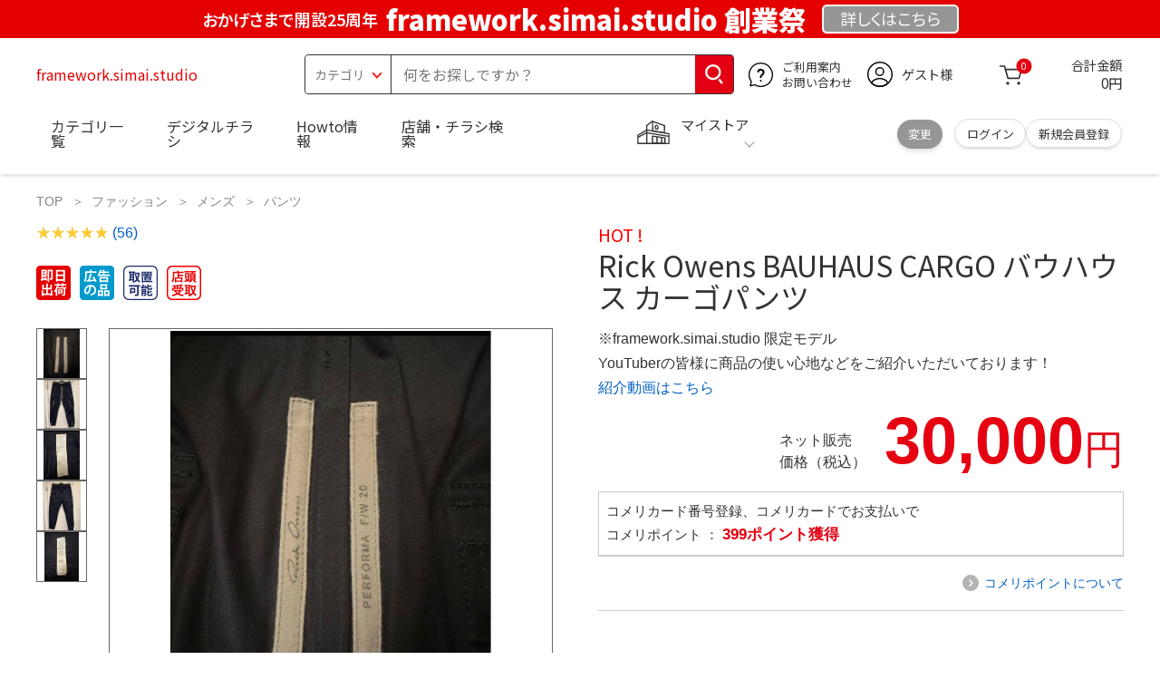

--- FILE ---
content_type: text/html; charset=utf-8
request_url: http://framework.simai.studio/ru/ui/utility/clearfix.php
body_size: 204758
content:
<!DOCTYPE html>
<html data-browse-mode="P" lang="ja" xml="ja" xmlns:og="http://ogp.me/ns#" xmlns:fb="http://ogp.me/ns/fb#" xmlns:mixi="http://mixi-platform.com/ns#">
<head>
    <script async src="https://s.yimg.jp/images/listing/tool/cv/ytag.js"></script>
    
    <script>
        window.yjDataLayer = window.yjDataLayer || [];
        function ytag() { yjDataLayer.push(arguments); }
        ytag({"type":"ycl_cookie", "config":{"ycl_use_non_cookie_storage":true}});
    </script>
    

    <meta charset="UTF-8">
    <title>Rick Owens BAUHAUS CARGO バウハウス カーゴパンツ[framework.simai.studio]</title>
    <link rel="canonical" href="http://framework.simai.studio/ru/ui/utility/clearfix.php">


    <meta name="description" content="Rick Owens BAUHAUS CARGO バウハウス カーゴパンツ[framework.simai.studio]">
    <meta name="keywords" content="Rick Owens BAUHAUS CARGO バウハウス カーゴパンツ[framework.simai.studio]">

    <meta name="wwwroot" content="" />
    <meta name="rooturl" content="framework.simai.studio" />
    <meta name="shoproot" content="/shop" />


    <!-- Google Tag Manager -->
    
    <script>(function(w,d,s,l,i){w[l]=w[l]||[];w[l].push({'gtm.start':
            new Date().getTime(),event:'gtm.js'});var f=d.getElementsByTagName(s)[0],
        j=d.createElement(s),dl=l!='dataLayer'?'&l='+l:'';j.async=true;j.src=
        'https://www.googletagmanager.com/gtm.js?id='+i+dl;f.parentNode.insertBefore(j,f);
    })(window,document,'script','dataLayer','GTM-WW7TZTK');</script>
    
    <!-- End Google Tag Manager -->









    <link rel="stylesheet" type="text/css" href="https://ajax.googleapis.com/ajax/libs/jqueryui/1.13.1/themes/ui-lightness/jquery-ui.min.css">
    <link rel="stylesheet" type="text/css" href="https://maxcdn.bootstrapcdn.com/font-awesome/4.7.0/css/font-awesome.min.css">
    <link rel="stylesheet" type="text/css" href="//www.komeri.com/css/sys/block_order.css">
    <link rel="stylesheet" href="//www.komeri.com/css/usr/sb_block.css" media="screen and (max-width:767px)">
    <link rel="stylesheet" href="//www.komeri.com/css/usr/sb_block.css" media="screen and (min-width:768px)">
    <script src="https://ajax.googleapis.com/ajax/libs/jquery/3.5.1/jquery.min.js"></script>
    <script src="https://ajax.googleapis.com/ajax/libs/jqueryui/1.13.1/jquery-ui.min.js"></script>
    <script src="//www.komeri.com/lib/jquery.ui.touch-punch.min.js"></script>

    <script src="//www.komeri.com/lib/jquery.balloon.js"></script>
    <script src="//www.komeri.com/lib/goods/jquery.tile.min.js"></script>
    <script src="//www.komeri.com/lib/modernizr-custom.js"></script>
    <script src="//www.komeri.com/lib/lazysizes.min.js"></script>
    <script src="//www.komeri.com/js/sys/msg.js"></script>
    <script src="//www.komeri.com/js/usr/user.js"></script>
    <script src="//www.komeri.com/js/app/disp.js"></script>
    <meta http-equiv="X-UA-Compatible" content="IE=edge">
    <meta name="viewport" content="width=device-width">
    <meta name="format-detection" content="telephone=no">
    <link rel="preconnect" href="https://fonts.googleapis.com">
    <link rel="preconnect" href="https://fonts.gstatic.com" crossorigin>
    <link href="https://fonts.googleapis.com/css2?family=Noto+Sans+JP:wght@400;700&display=swap" rel="stylesheet">
    <link rel="stylesheet" href="//www.komeri.com/css/bita_css/base.css?v=2024082001">
    <link rel="stylesheet" href="//www.komeri.com/css/bita_css/jquery-ui.css">
    <link rel="stylesheet" href="//www.komeri.com/css/bita_css/sliderrange.css">
    <link rel="stylesheet" href="//www.komeri.com/css/bita_css/slick-theme.css">
    <link rel="stylesheet" href="//www.komeri.com/css/bita_css/slick.css">
    <link rel="stylesheet" href="//www.komeri.com/css/bita_css/sp_module.css?v=2024082001" media="screen and (max-width:767px),print">
    <link rel="stylesheet" href="//www.komeri.com/css/bita_css/template_b2.css?v=2024082001">

    <link rel="stylesheet" href="//www.komeri.com/css/sys/user.css?v=2024062702">
    <link rel="stylesheet" href="//www.komeri.com/css/usr/user.css">

    <script src="//www.komeri.com/js/slick.min.js" defer></script>
    <script src="//www.komeri.com/js/drawerCategory.js" defer></script>

    <link rel="icon" href="//www.komeri.com/include_html/common/favicon/favicon.ico" sizes="48x48">
    <link rel="icon" href="//www.komeri.com/include_html/common/favicon/favicon.svg" type="image/svg+xml">
    <link rel="apple-touch-icon" href="//www.komeri.com/include_html/common/favicon/apple-touch-icon.png">



    <script src="//www.komeri.com/js/usr/goods.js"></script>


    <script src="//www.komeri.com/js/sys/goods_ajax_cart.js"></script>
    <script src="//www.komeri.com/js/sys/zetaadd.js" defer></script>

    <script src="//www.komeri.com/js/sys/goods_ajax_bookmark.js"></script>
    <script src="//www.komeri.com/js/sys/goods_ajax_quickview.js"></script>

    <meta property="og:title" content="Rick Owens BAUHAUS CARGO バウハウス カーゴパンツ[framework.simai.studio]">
    <meta property="og:description" content="Rick Owens BAUHAUS CARGO バウハウス カーゴパンツ[framework.simai.studio]">
    <meta property="og:site_name" content="framework.simai.studio">
    <meta property="og:url" content="http://framework.simai.studio/ru/ui/utility/clearfix.php">
    <meta property="og:image" content="https://static.mercdn.net/item/detail/orig/photos/m44745920993_5.jpg?1692892239">
    <meta property="og:type" content="product">
    <meta name="twitter:card" content="summary" />



    <script type="text/javascript" src="https://dynamic.criteo.com/js/ld/ld.js?a=7559" async="true"></script>

    <script type="text/javascript">
        var dataLayer = dataLayer || [];
        dataLayer.push({
            'etm_criteo_loader_url': "https://static.criteo.net/js/ld/ld.js",
            'etm_criteo_account': 7559,
            'etm_var_criteo_script_goods_detail': true,
            'etm_var_criteo_type': "d",
            'etm_goods': "2649"
        });
    </script>

    <script type="text/javascript">
        window.criteo_q = window.criteo_q || [];
        var deviceType = /iPad/.test(navigator.userAgent) ? "t" : /Mobile|iP(hone|od)|Android|BlackBerry|IEMobile|Silk/.test(navigator.userAgent) ? "m" : "d";
        window.criteo_q.push(
            { event: "setAccount", account: 7559 },
            { event: "setSiteType", type: deviceType},
            { event: "viewItem", item: "2649" }
        );
    </script>



</head>
<script type="text/javascript">
    digitalData = {
        user: {
            info: {
                login: "false",
                memberID: "",
                myStore: "",
                memberType: "非ログイン",
                cardType: ""
            }
        }
        ,
        ecommerce: {
            event: {
                eventName: "prodView"
            },
            items: '[{"itemCategory":"パンツ","itemName":"Rick Owens BAUHAUS CARGO バウハウス カーゴパンツ","JANcode":"2649","itemCategory_lv1":"ファッション","itemCategory_lv2":"メンズ","itemCategory_lv3":"パンツ"}]'
        }

    };
</script>


<body class="page-goods" >
<div class="wrapper">


    <!-- Google Tag Manager (noscript) -->
    <noscript><iframe src="https://www.googletagmanager.com/ns.html?id=GTM-WW7TZK"
                      height="0" width="0" style="display:none;visibility:hidden"></iframe></noscript>
    <!-- End Google Tag Manager (noscript) -->




    <script type="text/javascript">(function e(){
        var e=document.createElement("script");
        e.type="text/javascript",
            e.async=true,
            e.src="https://komeri.search.zetacx.net/static/zd/zd_register_prd.js";
        var t=document.getElementsByTagName("script")[0];
        t.parentNode.insertBefore(e,t)})();
    </script>
    <script type="text/javascript">
        const zrUserId="";
    </script>








    <div class="header-band  webfont">
        
        <style>
            .header-band {
                background-color: #e40001;
                height: 42px;
                padding: .3em .5em;
                overflow: hidden;
                box-sizing: border-box;
                display: flex;
                flex-wrap: nowrap;
                justify-content: center;
                align-items: center;
                font-size: 30px;
                color: #fff;
                font-variation-settings: "wght" 400;
                font-feature-settings: "palt";
            }

            .header-band--lead {
                /*font-weight: 700;*/
                font-variation-settings: "wght" 900;
                font-feature-settings: "palt";
                color: #fff;
                display: flex;
                align-items: center;
            }

            .header-band--lead img{
                width: 100%;
                height: auto;
                max-width: 35px;
                margin: 0 15px 0 0;
            }
            .header-band--lead img.svg-txt{
                width: 100%;
                height: auto;
                max-width: 100%;
            }
            .header-band--lead__jump {
                font-size: 0.6em;
                font-variation-settings: "wght" 600;
                color: #fff;
                padding-right: 0.5em;
            }
            .header-band--lead--fff {
                /* font-weight: 700; */
                font-variation-settings: "wght" 900;
                font-feature-settings: "palt";
                color: #272989;
                background: #fff;
                padding: 0.2em 0.5em;
                font-size: 0.7em;
                border-radius: 0.3em;
                margin-left: 2em;
            }

            .header-band--lead--link{
                color: #fff;
                background:#969694;
                border-radius: 0.3em;
                border: 2px solid #fff;
                padding: 0.25em 1em 0.35em;
                margin-left: 1em;
                font-size: 0.6em;
                font-variation-settings: "wght" 400;
                font-feature-settings: "palt";
                font-size: 0.6em;
            }
            /*.header-band--lead--link:hover{
            color: #fff;
            border: 2px solid #272989;
            background:#969694;
            font-variation-settings: "wght" 900;
            transition-duration: 500ms;
            }*/
            .header-band--lead__trr {
                -webkit-transform: rotate(15deg);
                transform: rotate(15deg);
                display: inline-block
            }

            .header-band--lead__small {
                font-size: 14px;
                color: #fff;
                align-self: self-end;
                padding-bottom: 2px
            }

            @media screen and (min-width: 768px) {
                .header-band--lead-sp{display: none;}
            }

            @media screen and (max-width: 767px) {
                .header-band--lead-sp{
                    width:100%;
                    max-width: 320px;
                }
                .header-band {
                    display: flex;
                    /*grid-template-columns: 1fr auto;*/
                    /*gap: .75rem;*/
                    place-content: center;
                    font-family: "Noto Sans JP",Sans-Serif;
                    padding: 0 0.5em;
                }
                .header-band--lead img {
                    width: 100%;
                    height: auto;
                    max-height: 40px;
                    margin: 0 2vw 0 0;
                }
                .header-band--lead__small {
                    font-size: 2vw;
                    padding-bottom: 0;
                    align-self: center
                }
                .header-band--lead-pc{
                    display: none;
                }
                .header-band--lead--link {
                    font-size: 13px;
                    /* padding: 0.3em .75em; */
                    margin: 0;
                    /* width: 7em; */
                    text-align: center;
                }
            }
        </style>
        
        <p class="header-band--lead header-band--lead-pc"><span class="header-band--lead__jump">おかげさまで開設25周年</span>framework.simai.studio 創業祭</p>
        <p class="header-band--lead header-band--lead-sp"><span class="header-band--lead__jump">framework.simai.studio</span></p></p>
        <a href="http://framework.simai.studio/contents/event/kansyasai" class="header-band--lead--link"><span style="display:inline-block">詳しくは</span><span style="display:inline-block">こちら</span></a> </div>

    <header id="header" class="webfont">
        <div class="header-container webfont">
            <div class="header-logo">
                <a href="javascript:history.back();" class="header-app--btn">
                    <span></span>
                    <span></span>
                </a>
                <div class="hamburger" id="js-hamburger">
                    <span class="hamburger__line hamburger__line--1"></span>
                    <span class="hamburger__line hamburger__line--2"></span>
                    <span class="hamburger__line hamburger__line--3"></span>
                </div>
                <div class="header-logo--img">
                    <a href="http://framework.simai.studio" title="framework.simai.studio" style="color: #e40001;">
                        framework.simai.studio
                    </a>
                </div>
            </div>
            <div class="js-suggest header-search">
                <div class="suggest-wrapper">
                    <form name="category" method="get" action="http://framework.simai.studio/shop/goods/search" id="search_form" class="header-search-form">
                        <input type="hidden" name="search" value="x" />
                        <div class="header-search-container">
					<span class="header-search--s-select">
						<select name="category" id="header-select">
<option value="" selected>カテゴリ</option>
<option class="header-select--heading" value="21">工具</option>
<option value="2101"> 電動工具</option>
<option value="2102"> 電動機械</option>
<option value="2103"> 先端パーツ</option>
<option value="2104"> 作業工具</option>
<option value="2105"> 大工道具</option>
<option value="2109"> 左官道具</option>
<option value="2110"> 工具収納</option>
<option value="2111"> 保安</option>
<option value="2112"> 荷役</option>
<option value="2107"> 計測</option>
<option value="2108"> 研磨・ケミカル</option>
<option class="header-select--heading" value="22">金物・電材</option>
<option value="2203"> 釘・ビス</option>
<option value="2204"> ネジボルト</option>
<option value="2205"> 建具金物</option>
<option value="2206"> 針金・チェーン</option>
<option value="2207"> 補強金具</option>
<option value="2209"> キャスター</option>
<option value="2221"> DIY素材</option>
<option value="2222"> 安全</option>
<option value="2223"> エアコンパーツ</option>
<option value="2224"> 電線</option>
<option value="2225"> 配線部材</option>
<option value="2226"> 配線結束</option>
<option value="2227"> 電設資材</option>
<option value="2228"> 配線パーツ</option>
<option value="2229"> 換気扇</option>
<option class="header-select--heading" value="23">建材・木材・配管材</option>
<option value="2306"> 配管材</option>
<option value="2307"> 水栓</option>
<option value="2308"> 雨ドイ</option>
<option value="2309"> 安全・足場材</option>
<option value="2310"> 屋根・外壁材</option>
<option value="2311"> 構造鋼材</option>
<option value="2322"> ドア窓・建具</option>
<option value="2313"> フェンス・境界資材</option>
<option value="2323"> 換気・煙突</option>
<option value="2331"> 合板</option>
<option value="2332"> 製材</option>
<option value="2324"> 断熱・石膏</option>
<option value="2325"> 内装建材</option>
<option value="2326"> 建具・床材</option>
<option value="2327"> 養生用品</option>
<option value="2328"> ＤＩＹ木材</option>
<option value="2304"> セメント・砂・砂利</option>
<option value="2329"> ブロック</option>
<option value="2305"> 外構資材</option>
<option class="header-select--heading" value="46">塗料・補修剤</option>
<option value="4601"> 塗料</option>
<option value="4602"> 塗装具</option>
<option value="4603"> テープ</option>
<option value="4604"> 補修材</option>
<option value="4605"> コーキング材</option>
<option value="4606"> 接着剤</option>
<option value="4607"> 荷造・包装</option>
<option value="4608"> シート</option>
<option value="4609"> 断熱・結露用品他</option>
<option class="header-select--heading" value="24">エクステリア・住設機器</option>
<option value="2406"> エクステリア</option>
<option value="2401"> キッチン</option>
<option value="2402"> バス・洗面</option>
<option value="2403"> トイレ</option>
<option value="2404"> ガス・石油給湯器</option>
<option value="2405"> エネルギー・電気</option>
<option value="2407"> 内装・建具</option>
<option value="2408"> サッシ・外壁・屋根</option>
<option value="2412"> 表札・ポスト</option>
<option class="header-select--heading" value="27">農業資材・肥料・農薬</option>
<option value="2717"> 水稲資材</option>
<option value="2718"> 畑作果樹畜産資材</option>
<option value="2711"> 農機具</option>
<option value="2704"> 米保管・精米機</option>
<option value="2712"> ハウス資材</option>
<option value="2713"> 支柱（栽培）</option>
<option value="2715"> 防鳥防獣資材</option>
<option value="2719"> 収穫資材</option>
<option value="2714"> 出荷資材</option>
<option value="2720"> 昇降器具・運搬具</option>
<option value="2723"> 農業用農薬</option>
<option value="2724"> 家庭園芸農薬</option>
<option value="2721"> 農業用土</option>
<option value="2706"> 肥料</option>
<option value="2722"> 飼料</option>
<option class="header-select--heading" value="28">ガーデニング・植物</option>
<option value="2813"> ガーデンファニチャー</option>
<option value="2814"> 庭園資材</option>
<option value="2815"> 屋外床材</option>
<option value="2817"> ガーデン装飾</option>
<option value="2816"> 鉢・プランター</option>
<option value="2812"> 用土</option>
<option value="2818"> 育成園芸用品</option>
<option value="2807"> 土農具</option>
<option value="2808"> 刈払機</option>
<option value="2809"> 噴霧器</option>
<option value="2819"> 園芸機器</option>
<option value="2810"> 散水用品</option>
<option value="2811"> 雪かき用品</option>
<option value="2802"> 植物</option>
<option value="2820"> 種</option>
<option value="2821"> 造花</option>
<option class="header-select--heading" value="35">衣料・靴・作業手袋</option>
<option value="3501"> 作業衣料</option>
<option value="3507"> 実用衣料</option>
<option value="3508"> 防寒用品</option>
<option value="3502"> 作業手袋</option>
<option value="3509"> 雨合羽</option>
<option value="3503"> 作業小物</option>
<option value="3511"> 靴下</option>
<option value="3504"> 長靴</option>
<option value="3505"> ワークシューズ</option>
<option value="3506"> 一般靴、小物</option>
<option value="3512"> 傘</option>
<option class="header-select--heading" value="26">インテリア・家具・収納</option>
<option value="2601"> ホームデコ</option>
<option value="2602"> カーペット・室内敷物</option>
<option value="2616"> 屋内床材</option>
<option value="2603"> カーテン・ブラインド</option>
<option value="2604"> 座布団・クッション</option>
<option value="2605"> ベッド・寝具</option>
<option value="2617"> こたつ用品</option>
<option value="2613"> 衣類収納用品</option>
<option value="2618"> 多目的収納用品</option>
<option value="2619"> 空間収納</option>
<option value="2620"> リビング家具</option>
<option value="2621"> 玄関家具</option>
<option value="2626"> キッチン・ダイニング家具</option>
<option value="2622"> 室内補助用品</option>
<option value="2628"> 神棚・神具</option>
<option value="2625"> スリッパ</option>
<option value="2614"> スーツケース・バック</option>
<option value="2624"> 掛・置時計</option>
<option value="2623"> 腕時計</option>
<option class="header-select--heading" value="33">家電・照明</option>
<option value="3325"> エアコン・空調機器</option>
<option value="3304"> 冷房用品</option>
<option value="3323"> 暖房用品</option>
<option value="3303"> その他暖房用品</option>
<option value="3320"> 家事家電</option>
<option value="3316"> 調理家電</option>
<option value="3315"> コンロ・ガス器具用品</option>
<option value="3318"> ＡＶ機器</option>
<option value="3317"> 理美容・健康</option>
<option value="3306"> 電線・延長コード</option>
<option value="3308"> アンテナパーツ</option>
<option value="3311"> 照明器具</option>
<option value="3313"> 電球・蛍光灯</option>
<option value="3314"> 乾電池</option>
<option value="3322"> ネットワーク機器</option>
<option value="3309"> 防犯・セキュリティ</option>
<option value="3321"> 防災</option>
<option value="3324"> カメラ</option>
<option value="34">レジャー・自転車・カー用品</option>
<option value="3401"> 洗車用品</option>
<option value="3421"> ワックスケミカル</option>
<option value="3403"> オイル・添加剤</option>
<option value="3404"> バッテリー・電装・バルブ</option>
<option value="3405"> 車内用品・車外用品</option>
<option value="3406"> 車内小物</option>
<option value="3422"> カーエレクトロ二クス</option>
<option value="3408"> 保安・補修</option>
<option value="3409"> タイヤ・タイヤ関連</option>
<option value="3410"> バイク用品</option>
<option value="3411"> キャンプ・アウトドア用品</option>
<option value="3412"> 海水浴用品</option>
<option value="3413"> スポーツ用品</option>
<option value="3414"> 健康トレーニング</option>
<option value="3415"> 釣具</option>
<option value="3416"> 自転車</option>
<option value="3418"> 自転車用品</option>
<option value="3419"> 玩具</option>
<option value="3420"> シーズン玩具</option>
<option class="header-select--heading" value="29">ペット用品</option>
<option value="2901"> 犬フード</option>
<option value="2910"> 犬用品</option>
<option value="2902"> 猫フード</option>
<option value="2911"> 猫用品</option>
<option value="2912"> 小動物</option>
<option value="2913"> 鳥・昆虫</option>
<option value="2914"> 魚・爬虫類フード</option>
<option value="2915"> 魚・爬虫類用品</option>
<option class="header-select--heading" value="30">家庭用品・日用品</option>
<option value="3001"> 掃除用具</option>
<option value="3002"> 掃除容器</option>
<option value="3003"> 洗濯用品</option>
<option value="3004"> バス用品</option>
<option value="3005"> タオル</option>
<option value="3006"> トイレ用品</option>
<option value="3019"> 収納用品・収納保護用品</option>
<option value="3010"> 住居洗剤</option>
<option value="3011"> 洗濯洗剤</option>
<option value="3012"> 台所用品</option>
<option value="3014"> 芳香剤・消臭剤</option>
<option value="3015"> 防虫剤・除湿剤</option>
<option value="3016"> 殺虫剤</option>
<option value="3013"> 紙</option>
<option value="3017"> カイロ</option>
<option value="3018"> ローソク・線香・仏具</option>
<option value="3008"> サンダル</option>
<option class="header-select--heading" value="31">キッチン用品</option>
<option value="3101"> 調理器具</option>
<option value="3102"> 調理用品</option>
<option value="3103"> 箸・食器</option>
<option value="3104"> 卓上・保存用品</option>
<option value="3105"> 流し用品</option>
<option value="3111"> ポット・行楽用品</option>
<option value="3108"> ポリ袋・キッチンガード</option>
<option value="3109"> 割箸・紙皿・紙コップ他消耗品</option>
<option value="3110"> テーブルクロス</option>
<option class="header-select--heading" value="32">ヘルス＆ビューティー</option>
<option value="3201"> シャンプー・石鹸・入浴剤</option>
<option value="3203"> オーラルケア用品</option>
<option value="3204"> 化粧品・化粧小物</option>
<option value="3214"> ヘルスケア</option>
<option value="3207"> ベビー用品</option>
<option value="3215"> 美粧用品</option>
<option value="3208"> 手芸・和洋裁</option>
<option value="3209"> シニアケア</option>
<option value="3216"> 介護用品</option>
<option value="3211"> 香水</option>
<option value="3212"> 郵便関係</option>
<option value="3217"> 老眼鏡・メガネ</option>
<option class="header-select--heading" value="37">文具・事務用品</option>
<option value="3701"> 事務用品</option>
<option value="3702"> ＯＡ用品</option>
<option value="3720"> パソコン用品</option>
<option value="3703"> 事務機器・店舗用品</option>
<option value="3704"> オフィス家具・収納</option>
<option value="3705"> ファイル</option>
<option value="3721"> ノート・伝票・封筒</option>
<option value="3722"> 慶弔・賞状用品</option>
<option value="3708"> 筆記・学童用品</option>
<option value="3723"> ルーペ・拡大鏡</option>
<option value="3717"> 喫煙具</option>
<option value="3719"> ＤＩＹ書籍</option>
<option class="header-select--heading" value="36">食品</option>
<option value="3601"> 菓子</option>
<option value="3602"> 飲料</option>
<option value="3603"> 米</option>
<option value="3604"> 加工食品</option>
<option value="3606"> 食品ギフト・その他ギフト</option>
<option value="3605"> 餅・正月用品</option>
<option class="header-select--heading" value="45">産直</option>
<option value="4506"> 野菜</option>
<option value="4501"> くだもの</option>
<option value="4502"> お米</option>
<option value="4503"> 加工品</option>
<option value="4504"> お菓子</option>
</select>
					</span>
                            <span class="header-search--input">
					<input type="text" value="" maxlength="100" placeholder="何をお探しですか？" list="example" class="s-suggest js-suggest-search" name="keyword" data-suggest-submit="on" autocomplete="off">
					</span>
                        </div>
                        <span class="header-search--input-btn">
					<input type="image" src="//www.komeri.com/img/head_icon_search.svg" alt="検索">
					</span>
                    </form>
                </div>
            </div>
            <div class="header-contact">
                <a href="http://framework.simai.studio/shop/pg/1AvailableInfo">
                    <img src="//www.komeri.com/img/head_icon_inquiry.svg" alt="ご利用案内とお問い合わせ" width="27" height="27">
                    <p class="pc-only">ご利用案内
                        <br>お問い合わせ
                    </p>
                </a>
            </div>
            <div class="header-usr">
		<span class="header-usr--icon">
		  <a href="http://framework.simai.studio/shop/customer/menu">
			<img src="//www.komeri.com/img/header_usr.svg" alt="アカウント" width="28" height="28">
		  </a>
		</span>
                <span class="header-usr--name js-user-name">
          ゲスト様
		</span>
            </div>
            <div class="header-cart">
                <div class="header-cart--icon">
                    <a href="http://framework.simai.studio/shop/cart/cart" rel="nofollow">
                        <img src="//www.komeri.com/img/head_icon_cart.svg" alt="カート" width="25" height="25">
                        <span class="header-cart--bag js-cart-count">0</span>
                    </a>
                </div>
                <div class="header-cart--count">
                    <span class="header-cart--count-txt">合計金額</span>
                    <span class="header-cart--total-count price" id="js-price">0円</span>
                </div>
            </div>
            <div class="header-store js-mystore-area">
		<span class="header-store--icon">
		  <img src="//www.komeri.com/img/header_mystore.svg" alt="マイストア" width="36" height="26">
		</span>
                <p class="header-store--dt">
                    <span class="header-store--dt__head">マイストア</span>
                    <span class="header-store--dt-cont">
			<span class="header-store--dt-name js-mystore-area--name"></span>
			<span class="header-store--dt-time js-mystore-area--time"></span>
			<span class="header-store--dt-btn__change">
			<a class="js-mystore-area--change js-mystore-area--change" href="http://framework.simai.studio/shop/storeSearch/KeepCriteriaInput">変更</a>
			</span>
		  </span>
                </p>
                <p class="pc-only header-store--login">
        <span>
        <a href="http://framework.simai.studio/shop/customer/menu">
         ログイン
        </a>
        </span>
                    <span>
        <a href="http://framework.simai.studio/shop/customer/entry" rel="nofollow">
        新規会員登録
        </a>
        </span>
                </p>
            </div>
            <nav class="header-nav">
                <ul class="header-nav--list">
                    <li class="sp-only header-nav--head">ようこそ
                        <span>ゲスト様</span>
                    </li>
                    <li class="sp-only">
                        <a href="http://framework.simai.studio/shop/customer/menu">ログイン</a>
                    </li>
                    <li class="drawerCategory pc-only">
                        <a href="http://framework.simai.studio/shop/category/categorylist">カテゴリ一覧</a>
                    </li>
                    <li class="sp-only">
                        <a href="http://framework.simai.studio/shop/category/categorylist">カテゴリ一覧</a>
                    </li>
                    <li>
                        <a href="http://framework.simai.studio/shop/pg/88077559">デジタルチラシ</a>
                    </li>
                    <li>
                        <a href="http://framework.simai.studio/shop/pg/1howto/">Howto情報</a>
                    </li>
                    <li>
                        <a href="http://framework.simai.studio/shop/storeSearch/CriteriaInput">店舗・チラシ検索</a>
                    </li>
                    <li class="sp-only">
                        <a href="http://framework.simai.studio/toyu/top/CKmSpSfTop">灯油宅配</a>
                    </li>
                    <li class="sp-only"><a href="http://framework.simai.studio/reserve/tool">電動工具・機械レンタル</a></li>
                </ul>
                <div class="menu-category-list">
                    <ul>
                        <li class="depth1">
                            <div class="depth1-nm"> <span class="lnk1 mgr05"> <a href="http://framework.simai.studio/ru/ui/utility/clearfix.php?shop/products/88112345916.html">工具</a> </span> </div>
                            <div class="depth1-lower" data-depth="2">
                                <ul>
                                    <li class="depth2">
                                        <div class="depth2-nm"> <span class="lnk2 mgr05"> <a href="http://framework.simai.studio/ru/ui/utility/clearfix.php?shop/products/88112350826.html">電動工具</a> </span> </div>
                                    </li>
                                    <li class="depth2">
                                        <div class="depth2-nm"> <span class="lnk2 mgr05"> <a href="http://framework.simai.studio/ru/ui/utility/clearfix.php?shop/products/88112355736.html">電動機械</a> </span> </div>
                                    </li>
                                    <li class="depth2">
                                        <div class="depth2-nm"> <span class="lnk2 mgr05"> <a href="http://framework.simai.studio/ru/ui/utility/clearfix.php?shop/products/88112360646.html">先端パーツ</a> </span> </div>
                                    </li>
                                    <li class="depth2">
                                        <div class="depth2-nm"> <span class="lnk2 mgr05"> <a href="http://framework.simai.studio/ru/ui/utility/clearfix.php?shop/products/88112365556.html">作業工具</a> </span> </div>
                                    </li>
                                    <li class="depth2">
                                        <div class="depth2-nm"> <span class="lnk2 mgr05"> <a href="http://framework.simai.studio/ru/ui/utility/clearfix.php?shop/products/88112370466.html">大工道具</a> </span> </div>
                                    </li>
                                    <li class="depth2">
                                        <div class="depth2-nm"> <span class="lnk2 mgr05"> <a href="http://framework.simai.studio/ru/ui/utility/clearfix.php?shop/products/88112375376.html">左官道具</a> </span> </div>
                                    </li>
                                    <li class="depth2">
                                        <div class="depth2-nm"> <span class="lnk2 mgr05"> <a href="http://framework.simai.studio/ru/ui/utility/clearfix.php?shop/products/88112380286.html">工具収納</a> </span> </div>
                                    </li>
                                    <li class="depth2">
                                        <div class="depth2-nm"> <span class="lnk2 mgr05"> <a href="http://framework.simai.studio/ru/ui/utility/clearfix.php?shop/products/88112385196.html">保安</a> </span> </div>
                                    </li>
                                    <li class="depth2">
                                        <div class="depth2-nm"> <span class="lnk2 mgr05"> <a href="http://framework.simai.studio/ru/ui/utility/clearfix.php?shop/products/88112390106.html">荷役</a> </span> </div>
                                    </li>
                                    <li class="depth2">
                                        <div class="depth2-nm"> <span class="lnk2 mgr05"> <a href="http://framework.simai.studio/ru/ui/utility/clearfix.php?shop/products/88112395016.html">計測</a> </span> </div>
                                    </li>
                                    <li class="depth2">
                                        <div class="depth2-nm"> <span class="lnk2 mgr05"> <a href="http://framework.simai.studio/ru/ui/utility/clearfix.php?shop/products/88112399926.html">研磨・ケミカル</a> </span> </div>
                                    </li>
                                </ul>
                            </div>
                        </li>
                        <li class="depth1">
                            <div class="depth1-nm"> <span class="lnk1 mgr05"> <a href="http://framework.simai.studio/ru/ui/utility/clearfix.php?shop/products/88112404836.html">金物・電材</a> </span> </div>
                            <div class="depth1-lower" data-depth="2">
                                <ul>
                                    <li class="depth2">
                                        <div class="depth2-nm"> <span class="lnk2 mgr05"> <a href="http://framework.simai.studio/ru/ui/utility/clearfix.php?shop/products/88112409746.html">釘・ビス</a> </span> </div>
                                    </li>
                                    <li class="depth2">
                                        <div class="depth2-nm"> <span class="lnk2 mgr05"> <a href="http://framework.simai.studio/ru/ui/utility/clearfix.php?shop/products/88112414656.html">ネジボルト</a> </span> </div>
                                    </li>
                                    <li class="depth2">
                                        <div class="depth2-nm"> <span class="lnk2 mgr05"> <a href="http://framework.simai.studio/ru/ui/utility/clearfix.php?shop/products/88112419566.html">建具金物</a> </span> </div>
                                    </li>
                                    <li class="depth2">
                                        <div class="depth2-nm"> <span class="lnk2 mgr05"> <a href="http://framework.simai.studio/ru/ui/utility/clearfix.php?shop/products/88112424476.html">針金・チェーン</a> </span> </div>
                                    </li>
                                    <li class="depth2">
                                        <div class="depth2-nm"> <span class="lnk2 mgr05"> <a href="http://framework.simai.studio/ru/ui/utility/clearfix.php?shop/products/88112429386.html">補強金具</a> </span> </div>
                                    </li>
                                    <li class="depth2">
                                        <div class="depth2-nm"> <span class="lnk2 mgr05"> <a href="http://framework.simai.studio/ru/ui/utility/clearfix.php?shop/products/88112434296.html">キャスター</a> </span> </div>
                                    </li>
                                    <li class="depth2">
                                        <div class="depth2-nm"> <span class="lnk2 mgr05"> <a href="http://framework.simai.studio/ru/ui/utility/clearfix.php?shop/products/88112439206.html">DIY素材</a> </span> </div>
                                    </li>
                                    <li class="depth2">
                                        <div class="depth2-nm"> <span class="lnk2 mgr05"> <a href="http://framework.simai.studio/ru/ui/utility/clearfix.php?shop/products/88112444116.html">安全</a> </span> </div>
                                    </li>
                                    <li class="depth2">
                                        <div class="depth2-nm"> <span class="lnk2 mgr05"> <a href="http://framework.simai.studio/ru/ui/utility/clearfix.php?shop/products/88112449026.html">エアコンパーツ</a> </span> </div>
                                    </li>
                                    <li class="depth2">
                                        <div class="depth2-nm"> <span class="lnk2 mgr05"> <a href="http://framework.simai.studio/ru/ui/utility/clearfix.php?shop/products/88112453936.html">電線</a> </span> </div>
                                    </li>
                                    <li class="depth2">
                                        <div class="depth2-nm"> <span class="lnk2 mgr05"> <a href="http://framework.simai.studio/ru/ui/utility/clearfix.php?shop/products/88112458846.html">配線部材</a> </span> </div>
                                    </li>
                                    <li class="depth2">
                                        <div class="depth2-nm"> <span class="lnk2 mgr05"> <a href="http://framework.simai.studio/ru/ui/utility/clearfix.php?shop/products/88112463756.html">配線結束</a> </span> </div>
                                    </li>
                                    <li class="depth2">
                                        <div class="depth2-nm"> <span class="lnk2 mgr05"> <a href="http://framework.simai.studio/ru/ui/utility/clearfix.php?shop/products/88112468666.html">電設資材</a> </span> </div>
                                    </li>
                                    <li class="depth2">
                                        <div class="depth2-nm"> <span class="lnk2 mgr05"> <a href="http://framework.simai.studio/ru/ui/utility/clearfix.php?shop/products/88112473576.html">配線パーツ</a> </span> </div>
                                    </li>
                                    <li class="depth2">
                                        <div class="depth2-nm"> <span class="lnk2 mgr05"> <a href="http://framework.simai.studio/ru/ui/utility/clearfix.php?shop/products/88112478486.html">換気扇</a> </span> </div>
                                    </li>
                                </ul>
                            </div>
                        </li>
                        <li class="depth1">
                            <div class="depth1-nm"> <span class="lnk1 mgr05"> <a href="http://framework.simai.studio/ru/ui/utility/clearfix.php?shop/products/88112483396.html">建材・木材・配管材</a> </span> </div>
                            <div class="depth1-lower" data-depth="2">
                                <ul>
                                    <li class="depth2">
                                        <div class="depth2-nm"> <span class="lnk2 mgr05"> <a href="http://framework.simai.studio/ru/ui/utility/clearfix.php?shop/products/88112488306.html">配管材</a> </span> </div>
                                    </li>
                                    <li class="depth2">
                                        <div class="depth2-nm"> <span class="lnk2 mgr05"> <a href="http://framework.simai.studio/ru/ui/utility/clearfix.php?shop/products/88112493216.html">水栓</a> </span> </div>
                                    </li>
                                    <li class="depth2">
                                        <div class="depth2-nm"> <span class="lnk2 mgr05"> <a href="http://framework.simai.studio/ru/ui/utility/clearfix.php?shop/products/88112498126.html">雨ドイ</a> </span> </div>
                                    </li>
                                    <li class="depth2">
                                        <div class="depth2-nm"> <span class="lnk2 mgr05"> <a href="http://framework.simai.studio/ru/ui/utility/clearfix.php?shop/products/88122503036.html">安全・足場材</a> </span> </div>
                                    </li>
                                    <li class="depth2">
                                        <div class="depth2-nm"> <span class="lnk2 mgr05"> <a href="http://framework.simai.studio/ru/ui/utility/clearfix.php?shop/products/88122507946.html">屋根・外壁材</a> </span> </div>
                                    </li>
                                    <li class="depth2">
                                        <div class="depth2-nm"> <span class="lnk2 mgr05"> <a href="http://framework.simai.studio/ru/ui/utility/clearfix.php?shop/products/88122512856.html">構造鋼材</a> </span> </div>
                                    </li>
                                    <li class="depth2">
                                        <div class="depth2-nm"> <span class="lnk2 mgr05"> <a href="http://framework.simai.studio/ru/ui/utility/clearfix.php?shop/products/88122517766.html">ドア窓・建具</a> </span> </div>
                                    </li>
                                    <li class="depth2">
                                        <div class="depth2-nm"> <span class="lnk2 mgr05"> <a href="http://framework.simai.studio/ru/ui/utility/clearfix.php?shop/products/88122522676.html">フェンス・境界資材</a> </span> </div>
                                    </li>
                                    <li class="depth2">
                                        <div class="depth2-nm"> <span class="lnk2 mgr05"> <a href="http://framework.simai.studio/ru/ui/utility/clearfix.php?shop/products/88122527586.html">換気・煙突</a> </span> </div>
                                    </li>
                                    <li class="depth2">
                                        <div class="depth2-nm"> <span class="lnk2 mgr05"> <a href="http://framework.simai.studio/ru/ui/utility/clearfix.php?shop/products/88122532496.html">合板</a> </span> </div>
                                    </li>
                                    <li class="depth2">
                                        <div class="depth2-nm"> <span class="lnk2 mgr05"> <a href="http://framework.simai.studio/ru/ui/utility/clearfix.php?shop/products/88122537406.html">製材</a> </span> </div>
                                    </li>
                                    <li class="depth2">
                                        <div class="depth2-nm"> <span class="lnk2 mgr05"> <a href="http://framework.simai.studio/ru/ui/utility/clearfix.php?shop/products/88122542316.html">断熱・石膏</a> </span> </div>
                                    </li>
                                    <li class="depth2">
                                        <div class="depth2-nm"> <span class="lnk2 mgr05"> <a href="http://framework.simai.studio/ru/ui/utility/clearfix.php?shop/products/88122547226.html">内装建材</a> </span> </div>
                                    </li>
                                    <li class="depth2">
                                        <div class="depth2-nm"> <span class="lnk2 mgr05"> <a href="http://framework.simai.studio/ru/ui/utility/clearfix.php?shop/products/88122552136.html">建具・床材</a> </span> </div>
                                    </li>
                                    <li class="depth2">
                                        <div class="depth2-nm"> <span class="lnk2 mgr05"> <a href="http://framework.simai.studio/ru/ui/utility/clearfix.php?shop/products/88122557046.html">養生用品</a> </span> </div>
                                    </li>
                                    <li class="depth2">
                                        <div class="depth2-nm"> <span class="lnk2 mgr05"> <a href="http://framework.simai.studio/ru/ui/utility/clearfix.php?shop/products/88122561956.html">ＤＩＹ木材</a> </span> </div>
                                    </li>
                                    <li class="depth2">
                                        <div class="depth2-nm"> <span class="lnk2 mgr05"> <a href="http://framework.simai.studio/ru/ui/utility/clearfix.php?shop/products/88122566866.html">セメント・砂・砂利</a> </span> </div>
                                    </li>
                                    <li class="depth2">
                                        <div class="depth2-nm"> <span class="lnk2 mgr05"> <a href="http://framework.simai.studio/ru/ui/utility/clearfix.php?shop/products/88122571776.html">ブロック</a> </span> </div>
                                    </li>
                                    <li class="depth2">
                                        <div class="depth2-nm"> <span class="lnk2 mgr05"> <a href="http://framework.simai.studio/ru/ui/utility/clearfix.php?shop/products/88122576686.html">外構資材</a> </span> </div>
                                    </li>
                                </ul>
                            </div>
                        </li>
                        <li class="depth1">
                            <div class="depth1-nm"> <span class="lnk1 mgr05"> <a href="http://framework.simai.studio/ru/ui/utility/clearfix.php?shop/products/88122581596.html">塗料・補修剤</a> </span> </div>
                            <div class="depth1-lower" data-depth="2">
                                <ul>
                                    <li class="depth2">
                                        <div class="depth2-nm"> <span class="lnk2 mgr05"> <a href="http://framework.simai.studio/ru/ui/utility/clearfix.php?shop/products/88122586506.html">塗料</a> </span> </div>
                                    </li>
                                    <li class="depth2">
                                        <div class="depth2-nm"> <span class="lnk2 mgr05"> <a href="http://framework.simai.studio/ru/ui/utility/clearfix.php?shop/products/88122591416.html">塗装具</a> </span> </div>
                                    </li>
                                    <li class="depth2">
                                        <div class="depth2-nm"> <span class="lnk2 mgr05"> <a href="http://framework.simai.studio/ru/ui/utility/clearfix.php?shop/products/88122596326.html">テープ</a> </span> </div>
                                    </li>
                                    <li class="depth2">
                                        <div class="depth2-nm"> <span class="lnk2 mgr05"> <a href="http://framework.simai.studio/ru/ui/utility/clearfix.php?shop/products/88122601236.html">補修材</a> </span> </div>
                                    </li>
                                    <li class="depth2">
                                        <div class="depth2-nm"> <span class="lnk2 mgr05"> <a href="http://framework.simai.studio/ru/ui/utility/clearfix.php?shop/products/88122606146.html">コーキング材</a> </span> </div>
                                    </li>
                                    <li class="depth2">
                                        <div class="depth2-nm"> <span class="lnk2 mgr05"> <a href="http://framework.simai.studio/ru/ui/utility/clearfix.php?shop/products/88122611056.html">接着剤</a> </span> </div>
                                    </li>
                                    <li class="depth2">
                                        <div class="depth2-nm"> <span class="lnk2 mgr05"> <a href="http://framework.simai.studio/ru/ui/utility/clearfix.php?shop/products/88122615966.html">荷造・包装</a> </span> </div>
                                    </li>
                                    <li class="depth2">
                                        <div class="depth2-nm"> <span class="lnk2 mgr05"> <a href="http://framework.simai.studio/ru/ui/utility/clearfix.php?shop/products/88122620876.html">シート</a> </span> </div>
                                    </li>
                                    <li class="depth2">
                                        <div class="depth2-nm"> <span class="lnk2 mgr05"> <a href="http://framework.simai.studio/ru/ui/utility/clearfix.php?shop/products/88122625786.html">断熱・結露用品他</a> </span> </div>
                                    </li>
                                </ul>
                            </div>
                        </li>
                        <li class="depth1">
                            <div class="depth1-nm"> <span class="lnk1 mgr05"> <a href="http://framework.simai.studio/ru/ui/utility/clearfix.php?shop/products/88122630696.html">エクステリア・住設機器</a> </span> </div>
                            <div class="depth1-lower" data-depth="2">
                                <ul>
                                    <li class="depth2">
                                        <div class="depth2-nm"> <span class="lnk2 mgr05"> <a href="http://framework.simai.studio/ru/ui/utility/clearfix.php?shop/products/88122635606.html">エクステリア</a> </span> </div>
                                    </li>
                                    <li class="depth2">
                                        <div class="depth2-nm"> <span class="lnk2 mgr05"> <a href="http://framework.simai.studio/ru/ui/utility/clearfix.php?shop/products/88122640516.html">キッチン</a> </span> </div>
                                    </li>
                                    <li class="depth2">
                                        <div class="depth2-nm"> <span class="lnk2 mgr05"> <a href="http://framework.simai.studio/ru/ui/utility/clearfix.php?shop/products/88122645426.html">バス・洗面</a> </span> </div>
                                    </li>
                                    <li class="depth2">
                                        <div class="depth2-nm"> <span class="lnk2 mgr05"> <a href="http://framework.simai.studio/ru/ui/utility/clearfix.php?shop/products/88122650336.html">トイレ</a> </span> </div>
                                    </li>
                                    <li class="depth2">
                                        <div class="depth2-nm"> <span class="lnk2 mgr05"> <a href="http://framework.simai.studio/ru/ui/utility/clearfix.php?shop/products/88122655246.html">ガス・石油給湯器</a> </span> </div>
                                    </li>
                                    <li class="depth2">
                                        <div class="depth2-nm"> <span class="lnk2 mgr05"> <a href="http://framework.simai.studio/ru/ui/utility/clearfix.php?shop/products/88122660156.html">エネルギー・電気</a> </span> </div>
                                    </li>
                                    <li class="depth2">
                                        <div class="depth2-nm"> <span class="lnk2 mgr05"> <a href="http://framework.simai.studio/ru/ui/utility/clearfix.php?shop/products/88122665066.html">サッシ・外壁・屋根</a> </span> </div>
                                    </li>
                                    <li class="depth2">
                                        <div class="depth2-nm"> <span class="lnk2 mgr05"> <a href="http://framework.simai.studio/ru/ui/utility/clearfix.php?shop/products/88122669976.html">表札・ポスト</a> </span> </div>
                                    </li>
                                    <li class="depth2">
                                        <div class="depth2-nm"> <span class="lnk2 mgr05"> <a href="http://framework.simai.studio/ru/ui/utility/clearfix.php?shop/products/88122674886.html">内装・建具</a> </span> </div>
                                    </li>
                                </ul>
                            </div>
                        </li>
                        <li class="depth1">
                            <div class="depth1-nm"> <span class="lnk1 mgr05"> <a href="http://framework.simai.studio/ru/ui/utility/clearfix.php?shop/products/88122679796.html">農業資材・肥料・農薬</a> </span> </div>
                            <div class="depth1-lower" data-depth="2">
                                <ul>
                                    <li class="depth2">
                                        <div class="depth2-nm"> <span class="lnk2 mgr05"> <a href="http://framework.simai.studio/ru/ui/utility/clearfix.php?shop/products/88122684706.html">水稲資材</a> </span> </div>
                                    </li>
                                    <li class="depth2">
                                        <div class="depth2-nm"> <span class="lnk2 mgr05"> <a href="http://framework.simai.studio/ru/ui/utility/clearfix.php?shop/products/88122689616.html">畑作果樹畜産資材</a> </span> </div>
                                    </li>
                                    <li class="depth2">
                                        <div class="depth2-nm"> <span class="lnk2 mgr05"> <a href="http://framework.simai.studio/ru/ui/utility/clearfix.php?shop/products/88122694526.html">農機具</a> </span> </div>
                                    </li>
                                    <li class="depth2">
                                        <div class="depth2-nm"> <span class="lnk2 mgr05"> <a href="http://framework.simai.studio/ru/ui/utility/clearfix.php?shop/products/88122699436.html">米保管・精米機</a> </span> </div>
                                    </li>
                                    <li class="depth2">
                                        <div class="depth2-nm"> <span class="lnk2 mgr05"> <a href="http://framework.simai.studio/ru/ui/utility/clearfix.php?shop/products/88122704346.html">ハウス資材</a> </span> </div>
                                    </li>
                                    <li class="depth2">
                                        <div class="depth2-nm"> <span class="lnk2 mgr05"> <a href="http://framework.simai.studio/ru/ui/utility/clearfix.php?shop/products/88122709256.html">支柱（栽培）</a> </span> </div>
                                    </li>
                                    <li class="depth2">
                                        <div class="depth2-nm"> <span class="lnk2 mgr05"> <a href="http://framework.simai.studio/ru/ui/utility/clearfix.php?shop/products/88122714166.html">防鳥防獣資材</a> </span> </div>
                                    </li>
                                    <li class="depth2">
                                        <div class="depth2-nm"> <span class="lnk2 mgr05"> <a href="http://framework.simai.studio/ru/ui/utility/clearfix.php?shop/products/88122719076.html">収穫資材</a> </span> </div>
                                    </li>
                                    <li class="depth2">
                                        <div class="depth2-nm"> <span class="lnk2 mgr05"> <a href="http://framework.simai.studio/ru/ui/utility/clearfix.php?shop/products/88122723986.html">出荷資材</a> </span> </div>
                                    </li>
                                    <li class="depth2">
                                        <div class="depth2-nm"> <span class="lnk2 mgr05"> <a href="http://framework.simai.studio/ru/ui/utility/clearfix.php?shop/products/88122728896.html">昇降器具・運搬具</a> </span> </div>
                                    </li>
                                    <li class="depth2">
                                        <div class="depth2-nm"> <span class="lnk2 mgr05"> <a href="http://framework.simai.studio/ru/ui/utility/clearfix.php?shop/products/88122733806.html">農業用農薬</a> </span> </div>
                                    </li>
                                    <li class="depth2">
                                        <div class="depth2-nm"> <span class="lnk2 mgr05"> <a href="http://framework.simai.studio/ru/ui/utility/clearfix.php?shop/products/88122738716.html">家庭園芸農薬</a> </span> </div>
                                    </li>
                                    <li class="depth2">
                                        <div class="depth2-nm"> <span class="lnk2 mgr05"> <a href="http://framework.simai.studio/ru/ui/utility/clearfix.php?shop/products/88122743626.html">農業用土</a> </span> </div>
                                    </li>
                                    <li class="depth2">
                                        <div class="depth2-nm"> <span class="lnk2 mgr05"> <a href="http://framework.simai.studio/ru/ui/utility/clearfix.php?shop/products/88122748536.html">肥料</a> </span> </div>
                                    </li>
                                    <li class="depth2">
                                        <div class="depth2-nm"> <span class="lnk2 mgr05"> <a href="http://framework.simai.studio/ru/ui/utility/clearfix.php?shop/products/88122753446.html">飼料</a> </span> </div>
                                    </li>
                                </ul>
                            </div>
                        </li>
                        <li class="depth1">
                            <div class="depth1-nm"> <span class="lnk1 mgr05"> <a href="http://framework.simai.studio/ru/ui/utility/clearfix.php?shop/products/88122758356.html">ガーデニング・植物</a> </span> </div>
                            <div class="depth1-lower" data-depth="2">
                                <ul>
                                    <li class="depth2">
                                        <div class="depth2-nm"> <span class="lnk2 mgr05"> <a href="http://framework.simai.studio/ru/ui/utility/clearfix.php?shop/products/88122763266.html">ガーデンファニチャー</a> </span> </div>
                                    </li>
                                    <li class="depth2">
                                        <div class="depth2-nm"> <span class="lnk2 mgr05"> <a href="http://framework.simai.studio/ru/ui/utility/clearfix.php?shop/products/88122768176.html">庭園資材</a> </span> </div>
                                    </li>
                                    <li class="depth2">
                                        <div class="depth2-nm"> <span class="lnk2 mgr05"> <a href="http://framework.simai.studio/ru/ui/utility/clearfix.php?shop/products/88122773086.html">屋外床材</a> </span> </div>
                                    </li>
                                    <li class="depth2">
                                        <div class="depth2-nm"> <span class="lnk2 mgr05"> <a href="http://framework.simai.studio/ru/ui/utility/clearfix.php?shop/products/88122777996.html">ガーデン装飾</a> </span> </div>
                                    </li>
                                    <li class="depth2">
                                        <div class="depth2-nm"> <span class="lnk2 mgr05"> <a href="http://framework.simai.studio/ru/ui/utility/clearfix.php?shop/products/88122782906.html">鉢・プランター</a> </span> </div>
                                    </li>
                                    <li class="depth2">
                                        <div class="depth2-nm"> <span class="lnk2 mgr05"> <a href="http://framework.simai.studio/ru/ui/utility/clearfix.php?shop/products/88122787816.html">用土</a> </span> </div>
                                    </li>
                                    <li class="depth2">
                                        <div class="depth2-nm"> <span class="lnk2 mgr05"> <a href="http://framework.simai.studio/ru/ui/utility/clearfix.php?shop/products/88122792726.html">育成園芸用品</a> </span> </div>
                                    </li>
                                    <li class="depth2">
                                        <div class="depth2-nm"> <span class="lnk2 mgr05"> <a href="http://framework.simai.studio/ru/ui/utility/clearfix.php?shop/products/88122797636.html">土農具</a> </span> </div>
                                    </li>
                                    <li class="depth2">
                                        <div class="depth2-nm"> <span class="lnk2 mgr05"> <a href="http://framework.simai.studio/ru/ui/utility/clearfix.php?shop/products/88122802546.html">刈払機</a> </span> </div>
                                    </li>
                                    <li class="depth2">
                                        <div class="depth2-nm"> <span class="lnk2 mgr05"> <a href="http://framework.simai.studio/ru/ui/utility/clearfix.php?shop/products/88122807456.html">噴霧器</a> </span> </div>
                                    </li>
                                    <li class="depth2">
                                        <div class="depth2-nm"> <span class="lnk2 mgr05"> <a href="http://framework.simai.studio/ru/ui/utility/clearfix.php?shop/products/88122812366.html">園芸機器</a> </span> </div>
                                    </li>
                                    <li class="depth2">
                                        <div class="depth2-nm"> <span class="lnk2 mgr05"> <a href="http://framework.simai.studio/ru/ui/utility/clearfix.php?shop/products/88122817276.html">散水用品</a> </span> </div>
                                    </li>
                                    <li class="depth2">
                                        <div class="depth2-nm"> <span class="lnk2 mgr05"> <a href="http://framework.simai.studio/ru/ui/utility/clearfix.php?shop/products/88122822186.html">雪かき用品</a> </span> </div>
                                    </li>
                                    <li class="depth2">
                                        <div class="depth2-nm"> <span class="lnk2 mgr05"> <a href="http://framework.simai.studio/ru/ui/utility/clearfix.php?shop/products/88122827096.html">植物</a> </span> </div>
                                    </li>
                                    <li class="depth2">
                                        <div class="depth2-nm"> <span class="lnk2 mgr05"> <a href="http://framework.simai.studio/ru/ui/utility/clearfix.php?shop/products/88122832006.html">種</a> </span> </div>
                                    </li>
                                    <li class="depth2">
                                        <div class="depth2-nm"> <span class="lnk2 mgr05"> <a href="http://framework.simai.studio/ru/ui/utility/clearfix.php?shop/products/88122836916.html">造花</a> </span> </div>
                                    </li>
                                </ul>
                            </div>
                        </li>
                        <li class="depth1">
                            <div class="depth1-nm"> <span class="lnk1 mgr05"> <a href="http://framework.simai.studio/ru/ui/utility/clearfix.php?shop/products/88122841826.html">衣料・靴・作業手袋</a> </span> </div>
                            <div class="depth1-lower" data-depth="2">
                                <ul>
                                    <li class="depth2">
                                        <div class="depth2-nm"> <span class="lnk2 mgr05"> <a href="http://framework.simai.studio/ru/ui/utility/clearfix.php?shop/products/88122846736.html">作業衣料</a> </span> </div>
                                    </li>
                                    <li class="depth2">
                                        <div class="depth2-nm"> <span class="lnk2 mgr05"> <a href="http://framework.simai.studio/ru/ui/utility/clearfix.php?shop/products/88122851646.html">実用衣料</a> </span> </div>
                                    </li>
                                    <li class="depth2">
                                        <div class="depth2-nm"> <span class="lnk2 mgr05"> <a href="http://framework.simai.studio/ru/ui/utility/clearfix.php?shop/products/88122856556.html">防寒用品</a> </span> </div>
                                    </li>
                                    <li class="depth2">
                                        <div class="depth2-nm"> <span class="lnk2 mgr05"> <a href="http://framework.simai.studio/ru/ui/utility/clearfix.php?shop/products/88122861466.html">作業手袋</a> </span> </div>
                                    </li>
                                    <li class="depth2">
                                        <div class="depth2-nm"> <span class="lnk2 mgr05"> <a href="http://framework.simai.studio/ru/ui/utility/clearfix.php?shop/products/88122866376.html">雨合羽</a> </span> </div>
                                    </li>
                                    <li class="depth2">
                                        <div class="depth2-nm"> <span class="lnk2 mgr05"> <a href="http://framework.simai.studio/ru/ui/utility/clearfix.php?shop/products/88122871286.html">作業小物</a> </span> </div>
                                    </li>
                                    <li class="depth2">
                                        <div class="depth2-nm"> <span class="lnk2 mgr05"> <a href="http://framework.simai.studio/ru/ui/utility/clearfix.php?shop/products/88122876196.html">靴下</a> </span> </div>
                                    </li>
                                    <li class="depth2">
                                        <div class="depth2-nm"> <span class="lnk2 mgr05"> <a href="http://framework.simai.studio/ru/ui/utility/clearfix.php?shop/products/88122881106.html">長靴</a> </span> </div>
                                    </li>
                                    <li class="depth2">
                                        <div class="depth2-nm"> <span class="lnk2 mgr05"> <a href="http://framework.simai.studio/ru/ui/utility/clearfix.php?shop/products/88122886016.html">ワークシューズ</a> </span> </div>
                                    </li>
                                    <li class="depth2">
                                        <div class="depth2-nm"> <span class="lnk2 mgr05"> <a href="http://framework.simai.studio/ru/ui/utility/clearfix.php?shop/products/88122890926.html">一般靴、小物</a> </span> </div>
                                    </li>
                                    <li class="depth2">
                                        <div class="depth2-nm"> <span class="lnk2 mgr05"> <a href="http://framework.simai.studio/ru/ui/utility/clearfix.php?shop/products/88122895836.html">傘</a> </span> </div>
                                    </li>
                                </ul>
                            </div>
                        </li>
                        <li class="depth1">
                            <div class="depth1-nm"> <span class="lnk1 mgr05"> <a href="http://framework.simai.studio/ru/ui/utility/clearfix.php?shop/products/88122900746.html">インテリア・家具・収納</a> </span> </div>
                            <div class="depth1-lower open" data-depth="2">
                                <ul>
                                    <li class="depth2">
                                        <div class="depth2-nm"> <span class="lnk2 mgr05"> <a href="http://framework.simai.studio/ru/ui/utility/clearfix.php?shop/products/88122905656.html">ホームデコ</a> </span> </div>
                                    </li>
                                    <li class="depth2">
                                        <div class="depth2-nm"> <span class="lnk2 mgr05"> <a href="http://framework.simai.studio/ru/ui/utility/clearfix.php?shop/products/88122910566.html">カーペット・室内敷物</a> </span> </div>
                                    </li>
                                    <li class="depth2">
                                        <div class="depth2-nm"> <span class="lnk2 mgr05"> <a href="http://framework.simai.studio/ru/ui/utility/clearfix.php?shop/products/88122915476.html">屋内床材</a> </span> </div>
                                    </li>
                                    <li class="depth2">
                                        <div class="depth2-nm"> <span class="lnk2 mgr05"> <a href="http://framework.simai.studio/ru/ui/utility/clearfix.php?shop/products/88122920386.html">カーテン・ブラインド</a> </span> </div>
                                    </li>
                                    <li class="depth2">
                                        <div class="depth2-nm"> <span class="lnk2 mgr05"> <a href="http://framework.simai.studio/ru/ui/utility/clearfix.php?shop/products/88122925296.html">座布団・クッション</a> </span> </div>
                                    </li>
                                    <li class="depth2">
                                        <div class="depth2-nm"> <span class="lnk2 mgr05"> <a href="http://framework.simai.studio/ru/ui/utility/clearfix.php?shop/products/88122930206.html">ベッド・寝具</a> </span> </div>
                                    </li>
                                    <li class="depth2">
                                        <div class="depth2-nm"> <span class="lnk2 mgr05"> <a href="http://framework.simai.studio/ru/ui/utility/clearfix.php?shop/products/88122935116.html">こたつ用品</a> </span> </div>
                                    </li>
                                    <li class="depth2">
                                        <div class="depth2-nm"> <span class="lnk2 mgr05"> <a href="http://framework.simai.studio/ru/ui/utility/clearfix.php?shop/products/88122940026.html">衣類収納用品</a> </span> </div>
                                    </li>
                                    <li class="depth2">
                                        <div class="depth2-nm"> <span class="lnk2 mgr05"> <a href="http://framework.simai.studio/ru/ui/utility/clearfix.php?shop/products/88122944936.html">多目的収納用品</a> </span> </div>
                                    </li>
                                    <li class="depth2">
                                        <div class="depth2-nm"> <span class="lnk2 mgr05"> <a href="http://framework.simai.studio/ru/ui/utility/clearfix.php?shop/products/8807493.html">空間収納</a> </span> </div>
                                    </li>
                                </ul>
                            </div>
                        </li>
                        <li class="depth1">
                            <div class="depth1-nm"> <span class="lnk1 mgr05"> <a href="http://framework.simai.studio/ru/ui/utility/clearfix.php?shop/products/88075403.html">家電・照明</a> </span> </div>
                            <div class="depth1-lower" data-depth="2">
                                <ul>
                                    <li class="depth2">
                                        <div class="depth2-nm"> <span class="lnk2 mgr05"> <a href="http://framework.simai.studio/ru/ui/utility/clearfix.php?shop/products/880710313.html">エアコン・空調機器</a> </span> </div>
                                    </li>
                                    <li class="depth2">
                                        <div class="depth2-nm"> <span class="lnk2 mgr05"> <a href="http://framework.simai.studio/ru/ui/utility/clearfix.php?shop/products/880715223.html">冷房用品</a> </span> </div>
                                    </li>
                                    <li class="depth2">
                                        <div class="depth2-nm"> <span class="lnk2 mgr05"> <a href="http://framework.simai.studio/ru/ui/utility/clearfix.php?shop/products/880720133.html">暖房用品</a> </span> </div>
                                    </li>
                                    <li class="depth2">
                                        <div class="depth2-nm"> <span class="lnk2 mgr05"> <a href="http://framework.simai.studio/ru/ui/utility/clearfix.php?shop/products/880725043.html">その他暖房用品</a> </span> </div>
                                    </li>
                                    <li class="depth2">
                                        <div class="depth2-nm"> <span class="lnk2 mgr05"> <a href="http://framework.simai.studio/ru/ui/utility/clearfix.php?shop/products/880729953.html">家事家電</a> </span> </div>
                                    </li>
                                    <li class="depth2">
                                        <div class="depth2-nm"> <span class="lnk2 mgr05"> <a href="http://framework.simai.studio/ru/ui/utility/clearfix.php?shop/products/880734863.html">調理家電</a> </span> </div>
                                    </li>
                                    <li class="depth2">
                                        <div class="depth2-nm"> <span class="lnk2 mgr05"> <a href="http://framework.simai.studio/ru/ui/utility/clearfix.php?shop/products/880739773.html">コンロ・ガス器具用品</a> </span> </div>
                                    </li>
                                    <li class="depth2">
                                        <div class="depth2-nm"> <span class="lnk2 mgr05"> <a href="http://framework.simai.studio/ru/ui/utility/clearfix.php?shop/products/880744683.html">ＡＶ機器</a> </span> </div>
                                    </li>
                                    <li class="depth2">
                                        <div class="depth2-nm"> <span class="lnk2 mgr05"> <a href="http://framework.simai.studio/ru/ui/utility/clearfix.php?shop/products/880749593.html">理美容・健康</a> </span> </div>
                                    </li>
                                    <li class="depth2">
                                        <div class="depth2-nm"> <span class="lnk2 mgr05"> <a href="http://framework.simai.studio/ru/ui/utility/clearfix.php?shop/products/880754503.html">電線・延長コード</a> </span> </div>
                                    </li>
                                    <li class="depth2">
                                        <div class="depth2-nm"> <span class="lnk2 mgr05"> <a href="http://framework.simai.studio/ru/ui/utility/clearfix.php?shop/products/880759413.html">アンテナパーツ</a> </span> </div>
                                    </li>
                                </ul>
                            </div>
                        </li>
                        <li class="depth1">
                            <div class="depth1-nm"> <span class="lnk1 mgr05"> <a href="http://framework.simai.studio/ru/ui/utility/clearfix.php?shop/products/880764323.html">レジャー・自転車・カー用品</a> </span> </div>
                            <div class="depth1-lower" data-depth="2">
                                <ul>
                                    <li class="depth2">
                                        <div class="depth2-nm"> <span class="lnk2 mgr05"> <a href="http://framework.simai.studio/ru/ui/utility/clearfix.php?shop/products/880769233.html">洗車用品</a> </span> </div>
                                    </li>
                                    <li class="depth2">
                                        <div class="depth2-nm"> <span class="lnk2 mgr05"> <a href="http://framework.simai.studio/ru/ui/utility/clearfix.php?shop/products/880774143.html">ワックスケミカル</a> </span> </div>
                                    </li>
                                    <li class="depth2">
                                        <div class="depth2-nm"> <span class="lnk2 mgr05"> <a href="http://framework.simai.studio/ru/ui/utility/clearfix.php?shop/products/880779053.html">オイル・添加剤</a> </span> </div>
                                    </li>
                                    <li class="depth2">
                                        <div class="depth2-nm"> <span class="lnk2 mgr05"> <a href="http://framework.simai.studio/ru/ui/utility/clearfix.php?shop/products/880783963.html">バッテリー・電装・バルブ</a> </span> </div>
                                    </li>
                                    <li class="depth2">
                                        <div class="depth2-nm"> <span class="lnk2 mgr05"> <a href="http://framework.simai.studio/ru/ui/utility/clearfix.php?shop/products/880788873.html">車内用品・車外用品</a> </span> </div>
                                    </li>
                                    <li class="depth2">
                                        <div class="depth2-nm"> <span class="lnk2 mgr05"> <a href="http://framework.simai.studio/ru/ui/utility/clearfix.php?shop/products/880793783.html">車内小物</a> </span> </div>
                                    </li>
                                    <li class="depth2">
                                        <div class="depth2-nm"> <span class="lnk2 mgr05"> <a href="http://framework.simai.studio/ru/ui/utility/clearfix.php?shop/products/880798693.html">カーエレクトロ二クス</a> </span> </div>
                                    </li>
                                    <li class="depth2">
                                        <div class="depth2-nm"> <span class="lnk2 mgr05"> <a href="http://framework.simai.studio/ru/ui/utility/clearfix.php?shop/products/8807103603.html">保安・補修</a> </span> </div>
                                    </li>
                                    <li class="depth2">
                                        <div class="depth2-nm"> <span class="lnk2 mgr05"> <a href="http://framework.simai.studio/ru/ui/utility/clearfix.php?shop/products/8807108513.html">タイヤ・タイヤ関連</a> </span> </div>
                                    </li>
                                    <li class="depth2">
                                        <div class="depth2-nm"> <span class="lnk2 mgr05"> <a href="http://framework.simai.studio/ru/ui/utility/clearfix.php?shop/products/8807113423.html">バイク用品</a> </span> </div>
                                    </li>
                                    <li class="depth2">
                                        <div class="depth2-nm"> <span class="lnk2 mgr05"> <a href="http://framework.simai.studio/ru/ui/utility/clearfix.php?shop/products/8807118333.html">キャンプ・アウトドア用品</a> </span> </div>
                                    </li>
                                    <li class="depth2">
                                        <div class="depth2-nm"> <span class="lnk2 mgr05"> <a href="http://framework.simai.studio/ru/ui/utility/clearfix.php?shop/products/8807123243.html">海水浴用品</a> </span> </div>
                                    </li>
                                    <li class="depth2">
                                        <div class="depth2-nm"> <span class="lnk2 mgr05"> <a href="http://framework.simai.studio/ru/ui/utility/clearfix.php?shop/products/8807128153.html">スポーツ用品</a> </span> </div>
                                    </li>
                                    <li class="depth2">
                                        <div class="depth2-nm"> <span class="lnk2 mgr05"> <a href="http://framework.simai.studio/ru/ui/utility/clearfix.php?shop/products/8807133063.html">健康トレーニング</a> </span> </div>
                                    </li>
                                    <li class="depth2">
                                        <div class="depth2-nm"> <span class="lnk2 mgr05"> <a href="http://framework.simai.studio/ru/ui/utility/clearfix.php?shop/products/8807137973.html">釣具</a> </span> </div>
                                    </li>
                                    <li class="depth2">
                                        <div class="depth2-nm"> <span class="lnk2 mgr05"> <a href="http://framework.simai.studio/ru/ui/utility/clearfix.php?shop/products/8807142883.html">自転車</a> </span> </div>
                                    </li>
                                    <li class="depth2">
                                        <div class="depth2-nm"> <span class="lnk2 mgr05"> <a href="http://framework.simai.studio/ru/ui/utility/clearfix.php?shop/products/8807147793.html">自転車用品</a> </span> </div>
                                    </li>
                                    <li class="depth2">
                                        <div class="depth2-nm"> <span class="lnk2 mgr05"> <a href="http://framework.simai.studio/ru/ui/utility/clearfix.php?shop/products/8807152703.html">玩具</a> </span> </div>
                                    </li>
                                    <li class="depth2">
                                        <div class="depth2-nm"> <span class="lnk2 mgr05"> <a href="http://framework.simai.studio/ru/ui/utility/clearfix.php?shop/products/8807157613.html">シーズン玩具</a> </span> </div>
                                    </li>
                                </ul>
                            </div>
                        </li>
                        <li class="depth1">
                            <div class="depth1-nm"> <span class="lnk1 mgr05"> <a href="http://framework.simai.studio/ru/ui/utility/clearfix.php?shop/products/8807162523.html">ペット用品</a> </span> </div>
                            <div class="depth1-lower" data-depth="2">
                                <ul>
                                    <li class="depth2">
                                        <div class="depth2-nm"> <span class="lnk2 mgr05"> <a href="http://framework.simai.studio/ru/ui/utility/clearfix.php?shop/products/8807167433.html">犬フード</a> </span> </div>
                                    </li>
                                    <li class="depth2">
                                        <div class="depth2-nm"> <span class="lnk2 mgr05"> <a href="http://framework.simai.studio/ru/ui/utility/clearfix.php?shop/products/8807172343.html">犬用品</a> </span> </div>
                                    </li>
                                    <li class="depth2">
                                        <div class="depth2-nm"> <span class="lnk2 mgr05"> <a href="http://framework.simai.studio/ru/ui/utility/clearfix.php?shop/products/8807177253.html">猫フード</a> </span> </div>
                                    </li>
                                    <li class="depth2">
                                        <div class="depth2-nm"> <span class="lnk2 mgr05"> <a href="http://framework.simai.studio/ru/ui/utility/clearfix.php?shop/products/8807182163.html">猫用品</a> </span> </div>
                                    </li>
                                    <li class="depth2">
                                        <div class="depth2-nm"> <span class="lnk2 mgr05"> <a href="http://framework.simai.studio/ru/ui/utility/clearfix.php?shop/products/8807187073.html">小動物</a> </span> </div>
                                    </li>
                                    <li class="depth2">
                                        <div class="depth2-nm"> <span class="lnk2 mgr05"> <a href="http://framework.simai.studio/ru/ui/utility/clearfix.php?shop/products/8807191983.html">鳥・昆虫</a> </span> </div>
                                    </li>
                                    <li class="depth2">
                                        <div class="depth2-nm"> <span class="lnk2 mgr05"> <a href="http://framework.simai.studio/ru/ui/utility/clearfix.php?shop/products/8807196893.html">魚・爬虫類フード</a> </span> </div>
                                    </li>
                                    <li class="depth2">
                                        <div class="depth2-nm"> <span class="lnk2 mgr05"> <a href="http://framework.simai.studio/ru/ui/utility/clearfix.php?shop/products/8807201803.html">魚・爬虫類用品</a> </span> </div>
                                    </li>
                                </ul>
                            </div>
                        </li>
                        <li class="depth1">
                            <div class="depth1-nm"> <span class="lnk1 mgr05"> <a href="http://framework.simai.studio/ru/ui/utility/clearfix.php?shop/products/8807206713.html">家庭用品・日用品</a> </span> </div>
                            <div class="depth1-lower" data-depth="2">
                                <ul>
                                    <li class="depth2">
                                        <div class="depth2-nm"> <span class="lnk2 mgr05"> <a href="http://framework.simai.studio/ru/ui/utility/clearfix.php?shop/products/8807211623.html">掃除用具</a> </span> </div>
                                    </li>
                                    <li class="depth2">
                                        <div class="depth2-nm"> <span class="lnk2 mgr05"> <a href="http://framework.simai.studio/ru/ui/utility/clearfix.php?shop/products/8807216533.html">掃除容器</a> </span> </div>
                                    </li>
                                    <li class="depth2">
                                        <div class="depth2-nm"> <span class="lnk2 mgr05"> <a href="http://framework.simai.studio/ru/ui/utility/clearfix.php?shop/products/8807221443.html">洗濯用品</a> </span> </div>
                                    </li>
                                    <li class="depth2">
                                        <div class="depth2-nm"> <span class="lnk2 mgr05"> <a href="http://framework.simai.studio/ru/ui/utility/clearfix.php?shop/products/8807226353.html">バス用品</a> </span> </div>
                                    </li>
                                    <li class="depth2">
                                        <div class="depth2-nm"> <span class="lnk2 mgr05"> <a href="http://framework.simai.studio/ru/ui/utility/clearfix.php?shop/products/8807231263.html">タオル</a> </span> </div>
                                    </li>
                                    <li class="depth2">
                                        <div class="depth2-nm"> <span class="lnk2 mgr05"> <a href="http://framework.simai.studio/ru/ui/utility/clearfix.php?shop/products/8807236173.html">トイレ用品</a> </span> </div>
                                    </li>
                                    <li class="depth2">
                                        <div class="depth2-nm"> <span class="lnk2 mgr05"> <a href="http://framework.simai.studio/ru/ui/utility/clearfix.php?shop/products/8807241083.html">収納用品・収納保護用品</a> </span> </div>
                                    </li>
                                    <li class="depth2">
                                        <div class="depth2-nm"> <span class="lnk2 mgr05"> <a href="http://framework.simai.studio/ru/ui/utility/clearfix.php?shop/products/8807245993.html">住居洗剤</a> </span> </div>
                                    </li>
                                    <li class="depth2">
                                        <div class="depth2-nm"> <span class="lnk2 mgr05"> <a href="http://framework.simai.studio/ru/ui/utility/clearfix.php?shop/products/8807250903.html">洗濯洗剤</a> </span> </div>
                                    </li>
                                    <li class="depth2">
                                        <div class="depth2-nm"> <span class="lnk2 mgr05"> <a href="http://framework.simai.studio/ru/ui/utility/clearfix.php?shop/products/8807255813.html">台所用品</a> </span> </div>
                                    </li>
                                    <li class="depth2">
                                        <div class="depth2-nm"> <span class="lnk2 mgr05"> <a href="http://framework.simai.studio/ru/ui/utility/clearfix.php?shop/products/8807260723.html">芳香剤・消臭剤</a> </span> </div>
                                    </li>
                                    <li class="depth2">
                                        <div class="depth2-nm"> <span class="lnk2 mgr05"> <a href="http://framework.simai.studio/ru/ui/utility/clearfix.php?shop/products/8807265633.html">防虫剤・除湿剤</a> </span> </div>
                                    </li>
                                    <li class="depth2">
                                        <div class="depth2-nm"> <span class="lnk2 mgr05"> <a href="http://framework.simai.studio/ru/ui/utility/clearfix.php?shop/products/8807270543.html">殺虫剤</a> </span> </div>
                                    </li>
                                    <li class="depth2">
                                        <div class="depth2-nm"> <span class="lnk2 mgr05"> <a href="http://framework.simai.studio/ru/ui/utility/clearfix.php?shop/products/8807275453.html">紙</a> </span> </div>
                                    </li>
                                    <li class="depth2">
                                        <div class="depth2-nm"> <span class="lnk2 mgr05"> <a href="http://framework.simai.studio/ru/ui/utility/clearfix.php?shop/products/8807280363.html">カイロ</a> </span> </div>
                                    </li>
                                    <li class="depth2">
                                        <div class="depth2-nm"> <span class="lnk2 mgr05"> <a href="http://framework.simai.studio/ru/ui/utility/clearfix.php?shop/products/8807285273.html">ローソク・線香・仏具</a> </span> </div>
                                    </li>
                                    <li class="depth2">
                                        <div class="depth2-nm"> <span class="lnk2 mgr05"> <a href="http://framework.simai.studio/ru/ui/utility/clearfix.php?shop/products/8807290183.html">サンダル</a> </span> </div>
                                    </li>
                                </ul>
                            </div>
                        </li>
                        <li class="depth1">
                            <div class="depth1-nm"> <span class="lnk1 mgr05"> <a href="http://framework.simai.studio/ru/ui/utility/clearfix.php?shop/products/8807324553.html">キッチン用品</a> </span> </div>
                            <div class="depth1-lower" data-depth="2">
                                <ul>
                                    <li class="depth2">
                                        <div class="depth2-nm"> <span class="lnk2 mgr05"> <a href="http://framework.simai.studio/ru/ui/utility/clearfix.php?shop/products/8807295093.html">調理器具</a> </span> </div>
                                    </li>
                                    <li class="depth2">
                                        <div class="depth2-nm"> <span class="lnk2 mgr05"> <a href="http://framework.simai.studio/ru/ui/utility/clearfix.php?shop/products/8807300003.html">調理用品</a> </span> </div>
                                    </li>
                                    <li class="depth2">
                                        <div class="depth2-nm"> <span class="lnk2 mgr05"> <a href="http://framework.simai.studio/ru/ui/utility/clearfix.php?shop/products/8807304913.html">箸・食器</a> </span> </div>
                                    </li>
                                    <li class="depth2">
                                        <div class="depth2-nm"> <span class="lnk2 mgr05"> <a href="http://framework.simai.studio/ru/ui/utility/clearfix.php?shop/products/8807309823.html">卓上・保存用品</a> </span> </div>
                                    </li>
                                    <li class="depth2">
                                        <div class="depth2-nm"> <span class="lnk2 mgr05"> <a href="http://framework.simai.studio/ru/ui/utility/clearfix.php?shop/products/8807314733.html">流し用品</a> </span> </div>
                                    </li>
                                    <li class="depth2">
                                        <div class="depth2-nm"> <span class="lnk2 mgr05"> <a href="http://framework.simai.studio/ru/ui/utility/clearfix.php?shop/products/8807319643.html">ポット・行楽用品</a> </span> </div>
                                    </li>
                                    <li class="depth2">
                                        <div class="depth2-nm"> <span class="lnk2 mgr05"> <a href="http://framework.simai.studio/ru/ui/utility/clearfix.php?shop/products/8807329463.html">ポリ袋・キッチンガード</a> </span> </div>
                                    </li>
                                    <li class="depth2">
                                        <div class="depth2-nm"> <span class="lnk2 mgr05"> <a href="http://framework.simai.studio/ru/ui/utility/clearfix.php?shop/products/8807334373.html">割箸・紙皿・紙コップ他消耗品</a> </span> </div>
                                    </li>
                                    <li class="depth2">
                                        <div class="depth2-nm"> <span class="lnk2 mgr05"> <a href="http://framework.simai.studio/ru/ui/utility/clearfix.php?shop/products/8807339283.html">テーブルクロス</a> </span> </div>
                                    </li>
                                </ul>
                            </div>
                        </li>
                        <li class="depth1">
                            <div class="depth1-nm"> <span class="lnk1 mgr05"> <a href="http://framework.simai.studio/ru/ui/utility/clearfix.php?shop/products/8807344193.html">ヘルス＆ビューティー</a> </span> </div>
                            <div class="depth1-lower" data-depth="2">
                                <ul>
                                    <li class="depth2">
                                        <div class="depth2-nm"> <span class="lnk2 mgr05"> <a href="http://framework.simai.studio/ru/ui/utility/clearfix.php?shop/products/8807349103.html">シャンプー・石鹸・入浴剤</a> </span> </div>
                                    </li>
                                    <li class="depth2">
                                        <div class="depth2-nm"> <span class="lnk2 mgr05"> <a href="http://framework.simai.studio/ru/ui/utility/clearfix.php?shop/products/8807354013.html">オーラルケア用品</a> </span> </div>
                                    </li>
                                    <li class="depth2">
                                        <div class="depth2-nm"> <span class="lnk2 mgr05"> <a href="http://framework.simai.studio/ru/ui/utility/clearfix.php?shop/products/8807358923.html">化粧品・化粧小物</a> </span> </div>
                                    </li>
                                    <li class="depth2">
                                        <div class="depth2-nm"> <span class="lnk2 mgr05"> <a href="http://framework.simai.studio/ru/ui/utility/clearfix.php?shop/products/8807363833.html">ヘルスケア</a> </span> </div>
                                    </li>
                                    <li class="depth2">
                                        <div class="depth2-nm"> <span class="lnk2 mgr05"> <a href="http://framework.simai.studio/ru/ui/utility/clearfix.php?shop/products/8807368743.html">ベビー用品</a> </span> </div>
                                    </li>
                                    <li class="depth2">
                                        <div class="depth2-nm"> <span class="lnk2 mgr05"> <a href="http://framework.simai.studio/ru/ui/utility/clearfix.php?shop/products/8807373653.html">美粧用品</a> </span> </div>
                                    </li>
                                    <li class="depth2">
                                        <div class="depth2-nm"> <span class="lnk2 mgr05"> <a href="http://framework.simai.studio/ru/ui/utility/clearfix.php?shop/products/8807378563.html">手芸・和洋裁</a> </span> </div>
                                    </li>
                                    <li class="depth2">
                                        <div class="depth2-nm"> <span class="lnk2 mgr05"> <a href="http://framework.simai.studio/ru/ui/utility/clearfix.php?shop/products/8807383473.html">シニアケア</a> </span> </div>
                                    </li>
                                    <li class="depth2">
                                        <div class="depth2-nm"> <span class="lnk2 mgr05"> <a href="http://framework.simai.studio/ru/ui/utility/clearfix.php?shop/products/8807388383.html">介護用品</a> </span> </div>
                                    </li>
                                    <li class="depth2">
                                        <div class="depth2-nm"> <span class="lnk2 mgr05"> <a href="http://framework.simai.studio/ru/ui/utility/clearfix.php?shop/products/8807393293.html">香水</a> </span> </div>
                                    </li>
                                    <li class="depth2">
                                        <div class="depth2-nm"> <span class="lnk2 mgr05"> <a href="http://framework.simai.studio/ru/ui/utility/clearfix.php?shop/products/8807398203.html">郵便関係</a> </span> </div>
                                    </li>
                                    <li class="depth2">
                                        <div class="depth2-nm"> <span class="lnk2 mgr05"> <a href="http://framework.simai.studio/ru/ui/utility/clearfix.php?shop/products/8807403113.html">老眼鏡・メガネ</a> </span> </div>
                                    </li>
                                </ul>
                            </div>
                        </li>
                        <li class="depth1">
                            <div class="depth1-nm"> <span class="lnk1 mgr05"> <a href="http://framework.simai.studio/ru/ui/utility/clearfix.php?shop/products/8807408023.html">文具・事務用品</a> </span> </div>
                            <div class="depth1-lower" data-depth="2">
                                <ul>
                                    <li class="depth2">
                                        <div class="depth2-nm"> <span class="lnk2 mgr05"> <a href="http://framework.simai.studio/ru/ui/utility/clearfix.php?shop/products/8807412933.html">事務用品</a> </span> </div>
                                    </li>
                                    <li class="depth2">
                                        <div class="depth2-nm"> <span class="lnk2 mgr05"> <a href="http://framework.simai.studio/ru/ui/utility/clearfix.php?shop/products/8807417843.html">ＯＡ用品</a> </span> </div>
                                    </li>
                                    <li class="depth2">
                                        <div class="depth2-nm"> <span class="lnk2 mgr05"> <a href="http://framework.simai.studio/ru/ui/utility/clearfix.php?shop/products/8807422753.html">パソコン用品</a> </span> </div>
                                    </li>
                                    <li class="depth2">
                                        <div class="depth2-nm"> <span class="lnk2 mgr05"> <a href="http://framework.simai.studio/ru/ui/utility/clearfix.php?shop/products/8807427663.html">事務機器・店舗用品</a> </span> </div>
                                    </li>
                                    <li class="depth2">
                                        <div class="depth2-nm"> <span class="lnk2 mgr05"> <a href="http://framework.simai.studio/ru/ui/utility/clearfix.php?shop/products/8807432573.html">オフィス家具・収納</a> </span> </div>
                                    </li>
                                    <li class="depth2">
                                        <div class="depth2-nm"> <span class="lnk2 mgr05"> <a href="http://framework.simai.studio/ru/ui/utility/clearfix.php?shop/products/8807437483.html">ファイル</a> </span> </div>
                                    </li>
                                    <li class="depth2">
                                        <div class="depth2-nm"> <span class="lnk2 mgr05"> <a href="http://framework.simai.studio/ru/ui/utility/clearfix.php?shop/products/8807442393.html">ノート・伝票・封筒</a> </span> </div>
                                    </li>
                                    <li class="depth2">
                                        <div class="depth2-nm"> <span class="lnk2 mgr05"> <a href="http://framework.simai.studio/ru/ui/utility/clearfix.php?shop/products/8807447303.html">慶弔・賞状用品</a> </span> </div>
                                    </li>
                                    <li class="depth2">
                                        <div class="depth2-nm"> <span class="lnk2 mgr05"> <a href="http://framework.simai.studio/ru/ui/utility/clearfix.php?shop/products/8807452213.html">筆記・学童用品</a> </span> </div>
                                    </li>
                                    <li class="depth2">
                                        <div class="depth2-nm"> <span class="lnk2 mgr05"> <a href="http://framework.simai.studio/ru/ui/utility/clearfix.php?shop/products/8807457123.html">ルーペ・拡大鏡</a> </span> </div>
                                    </li>
                                    <li class="depth2">
                                        <div class="depth2-nm"> <span class="lnk2 mgr05"> <a href="http://framework.simai.studio/ru/ui/utility/clearfix.php?shop/products/8807462033.html">喫煙具</a> </span> </div>
                                    </li>
                                    <li class="depth2">
                                        <div class="depth2-nm"> <span class="lnk2 mgr05"> <a href="http://framework.simai.studio/ru/ui/utility/clearfix.php?shop/products/8807466943.html">ＤＩＹ書籍</a> </span> </div>
                                    </li>
                                </ul>
                            </div>
                        </li>
                    </ul>
                </div>
            </nav>
            <div class="header-search--s-close"><span class="s-suggest--close-btn">キャンセル</span></div>
            <div class="suggest-container">
                <div class="js-suggest disp-sp"></div>
            </div>

            <div class="header-store-map">
                <div class="header-store-map-container">
                    <div class="header-store-map--detail">
                        <dl>
                            <dt>営業時間:</dt><dd class="js-mystore-area--time"></dd>
                        </dl>
                        <a href="http://framework.simai.studio/shop/storeSearch/KeepCriteriaInput" class="js-mystore-area--detail flatbtn default-btn fs-small webfont">詳細を見る</a>
                    </div>
                    <div class="header-store-map--img">
                        <img class="js-mystore-area--map" src="" alt="店地図情報" width="300" height="180">
                        <img src="//www.komeri.com/img/storemap/osm_copr_hs.png" alt="コピーライト" width="147" height="15" class="header-store-map--img-copy">
                    </div>
                </div>
            </div>

            <div class="black-bg" id="js-black-bg"></div>
        </div>
    </header>
    <div class="header-sp-store webfont js-mystore-area">
		<span class="header-sp-store--icon">
		<img src="//www.komeri.com/img/header_mystore.svg" alt="マイストア" width="36" height="26">
		</span>
        <span class="header-sp-store--dt__head">マイストア</span>
        <span class="header-sp-store--dt-name js-mystore-area--name"></span>
        <span class="header-sp-store--dt-time js-mystore-area--time"></span>
        <span class="header-sp-store--dt-btn__change">
			<a class="js-mystore-area--change" href="http://framework.simai.studio/shop/storeSearch/KeepCriteriaInput">変更</a>
		</span>
    </div>











    <link rel="stylesheet" type="text/css" href="//www.komeri.com/css/sys/goodsdetail.css"/>

    <div class="global-main">


        <div class="breadcrumb">

            <ul class="breadcrumbs">


                <li>
                    <a href="http://framework.simai.studio">
                        TOP
                    </a>
                </li>
                                <li>
                    <a href="http://framework.simai.studio/ru/ui/utility/clearfix.php?category/88071">ファッション</a>
                </li>
                                                <li>
                    <a href="http://framework.simai.studio/ru/ui/utility/clearfix.php?category/880710002">メンズ</a>
                </li>
                                <li>
                    <a href="http://framework.simai.studio/ru/ui/utility/clearfix.php?category/88071000079">パンツ</a>
                </li>
                            </ul>


        </div>



        <script src="//www.komeri.com/js/sys/goods_ajax_storecart.js"></script>
        <section>

            <script src="//www.komeri.com/js/jquery.elevatezoom.js" defer="defer"></script>
            <script>
                function IsNumeric(strString) {
                    var strValidChars = "0123456789";
                    var strChar;
                    var blnResult = true;

                    for (i = 0; i < strString.length && blnResult == true; i++) {
                        strChar = strString.charAt(i);
                        if (strValidChars.indexOf(strChar) == -1) {
                            blnResult = false;
                        }
                    }

                    return blnResult;
                }

                function ieVersionchecker(){
                    var result  = false;
                    var agent   = window.navigator.userAgent.toLowerCase();
                    var version = window.navigator.appVersion.toLowerCase();
                    if(agent.indexOf("msie") > -1){
                        if (version.indexOf("msie 6.") > -1){
                            result = true;
                        }else if (version.indexOf("msie 7.") > -1){
                            result = true;
                        }else if (version.indexOf("msie 8.") > -1){
                            result = true;
                        }
                    }
                    return result;
                }


                (function(jQuery){
                    jQuery(document).ready(function(){
                        if (jQuery("#goodsImg").attr('src') != '//www.komeri.com/img/goods/noimage_l.gif') {
                            jQuery("#goodsImg").elevateZoom({
                                zoomWindowOffetx: 14,
                                zoomWindowWidth: 550,
                                zoomWindowHeight: 550,
                                cursor: "pointer",
                                borderColour: "#ccc",
                                borderSize: 1,
                                lensBorderSize: 0,
                                lensColour: "#8CD2F5"
                            });
                            jQuery("#example_video_1").hide();
                        }
                        jQuery(".sub-frame img").click(function() {
                            jQuery(".goodsImg").attr('src', jQuery(this).attr('data-image'));
                            if (jQuery(this).attr("class") == "videothum") {
                                if(jQuery('#example_video_1')[0].paused){
                                    jQuery('#example_video_1')[0].play();
                                }else{
                                    jQuery('#example_video_1')[0].pause();
                                }
                            }
                            return false;
                        });
                        jQuery(".sub-frame img").hover(function() {
                            jQuery("#goodsImg").attr('src', jQuery(this).attr('data-image'));
                            var ez =  jQuery('#goodsImg').data('elevateZoom');
                            if (jQuery(this).attr("class") == "videothum") {
                                ez.swaptheimage(jQuery(".mainImg img").attr('src'), "");
                                jQuery("#example_video_1").show();
                                jQuery("#goodsImg").hide();
                            } else {
                                ez.swaptheimage(jQuery(".mainImg img").attr('src'), jQuery(this).attr('data-image'));
                                jQuery("#example_video_1").hide();
                                jQuery("#goodsImg").show();
                            }
                        });
                        if(jQuery("#goodsImg").attr('src') == '//www.komeri.com/img/goods/noimage_l.gif'){
                            jQuery('#goodsImg').hide();
                            jQuery('#example_video_1').show();
                            if (ieVersionchecker()) {
                                jQuery('#videoMsg').show();
                            }
                        }
                        if(ieVersionchecker()){
                            jQuery('#videoMsg').html("ご利用のブラウザは商品紹介動画非対応です。</br>他のブラウザでご覧ください。");
                        }


                        jQuery(".quantity-btn.decrement").click(function(){
                            if (IsNumeric(jQuery("#goodsCntInp").val())) {
                                var goodsCnt = Number(jQuery("#goodsCntInp").val());
                                if (1 < goodsCnt) {
                                    jQuery("#goodsCntInp").val(goodsCnt - 1);
                                    chkMyStoreCnt();
                                }
                            }
                        });

                        jQuery(".quantity-btn.increment").click(function(){
                            if (IsNumeric(jQuery("#goodsCntInp").val())) {
                                var nextCnt = Number(jQuery("#goodsCntInp").val()) + 1;
                                if (nextCnt <= 99999) {
                                    jQuery("#goodsCntInp").val(nextCnt);
                                    chkMyStoreCnt();
                                }
                            }
                        });

                        jQuery("input[name='qty']").blur(function() {
                            if (IsNumeric(jQuery(this).val())) {
                                chkMyStoreCnt();
                            }
                        });

                        jQuery(".js-animation-select-wrnt").click(function() {
                            jQuery(".js-animation-select-wrnt").removeClass("selected");
                            jQuery(this).addClass("selected");
                        });

                        chkMyStoreCnt();

                        function chkMyStoreCnt() {
                            var stockCnt = jQuery(".store-sel .stock .stockCnt").data("mystore-stock-cnt");
                            if (typeof stockCnt !== 'undefined') {
                                if (Number(jQuery("input[name='qty']").val()) > stockCnt) {
                                    jQuery(".delivery-date-info .keep-delv-plan").hide();
                                    jQuery(".delivery-date-info .store-delv-plan").show();
                                    jQuery(".store-receive .unit-box").show();
                                    jQuery(".store-receive .store-delv-stock").show();
                                    if (jQuery(".store-receive .cart-btn .btn-no-stock").length > 0) {
                                        jQuery(".store-receive .cart-btn .btn-in-stock").hide();
                                        jQuery(".store-receive .cart-btn .btn-no-stock").show();
                                    }
                                } else {
                                    jQuery(".delivery-date-info .store-delv-plan").hide();
                                    jQuery(".delivery-date-info .keep-delv-plan").show();
                                    jQuery(".store-receive .unit-box").hide();
                                    jQuery(".store-receive .store-delv-stock").hide();
                                    if (jQuery(".store-receive .cart-btn .btn-no-stock").length > 0) {
                                        jQuery(".store-receive .cart-btn .btn-in-stock").show();
                                        jQuery(".store-receive .cart-btn .btn-no-stock").hide();
                                    }
                                }
                            } else {
                                jQuery(".delivery-date-info .keep-delv-plan").hide();
                                jQuery(".delivery-date-info .store-delv-plan").show();
                                jQuery(".store-receive .unit-box").show();
                                jQuery(".store-receive .store-delv-stock").show();
                                if (jQuery(".store-receive .cart-btn .btn-no-stock").length > 0) {
                                    jQuery(".store-receive .cart-btn .btn-in-stock").hide();
                                    jQuery(".store-receive .cart-btn .btn-no-stock").show();
                                }
                            }
                        }
                    });
                })(jQuery);

                function checkEnterKey(e){
                    if (!e) {
                        var e = window.event;
                    }
                    if (e.keyCode == 13) {

                        return false;
                    }
                }

                function memberLoginDlg(){
                    var e = document.getElementById("cart-extendedwarranty-modal");
                    e.style.display = "block";
                }
                function closememberLoginDlg(){
                    var e = document.getElementById("cart-extendedwarranty-modal");
                    e.style.display = "none";
                }
            </script>

            <div class="block-goods-detail--promotion-freespace pc-only" id="html1"></div>
            <div class="block-goods-detail--promotion-freespace sp-only" id="html4"></div>
            <div class="goods-main">
                <input type="hidden" value="" id="hidden_variation_group">
                <input type="hidden" value="0" id="variation_design_type">
                <input type="hidden" value="2649" id="hidden_goods">
                <input type="hidden" value="Rick Owens BAUHAUS CARGO バウハウス カーゴパンツ" id="hidden_goods_name">
                <input type="hidden" value="true" id="js_zeta_use">
                <input type="hidden" value="2649" id="js_goods">
                <input type="hidden" value="30000" id="js_goods_price">


                <div class="img--wrap">



                    <div class="review-box">
                        <p><a href="#review_form-block"><span class="star-count_rating" data-rate="5"></span> <span class="rating--stars">(56)</span></a></p>
                    </div>



                    <div class="icon-set">
                        <ul>
                            <li><a href="http://framework.simai.studio/shop/pg/2649" target="_blank"><img src="//www.komeri.com/img/icon/i_picking.gif" alt="即日配送"></a></li>
                            <li><a href="http://framework.simai.studio/shop/pg/2649" target="_blank"><img src="//www.komeri.com/img/icon/i_bill.gif" alt="広告"></a></li>








                            <li><a href="http://framework.simai.studio/shop/pg/2649" target="_blank"><img src="//www.komeri.com/img/icon/icon_tenpo_keep.png" alt="取置可能"></a></li>
                            <li><a href="http://framework.simai.studio/shop/pg/2649" target="_blank"><img src="//www.komeri.com/img/icon/i_store_recieve.png" alt="店頭受取"></a></li>
                        </ul>
                    </div>

                    <div class="gallery_thumbs">
                        <div class="goods-img">
                            <div class="main pc-only">
                                <div class="inner">
                                    <div class="pc-img">
                                        <img onerror="alterImage(this, '//www.komeri.com/img/product/noimage_l.gif')" src="https://static.mercdn.net/item/detail/orig/photos/m44745920993_5.jpg?1692892239" alt="Rick Owens BAUHAUS CARGO バウハウス カーゴパンツ" id="goodsImg" />


                                    </div>
                                    <div class="favMsg">
                                        <div class="msg"></div>
                                    </div>
                                </div>
                            </div>
                            <div class="sp-img sp-only read">
                                <!--                                <script src="//www.komeri.com/js/jquery.mobile-events.js"></script>-->
                                <!--                                <script src="//www.komeri.com/js/lightslider.js"></script>-->
                                <!--                                <script src="//www.komeri.com/js/ItemLightbox-setup.js" defer="defer"></script>-->
                                <link rel="stylesheet" href="//www.komeri.com/css/bita_css/ItemLightbox-style.css">
                                <div class="PictBox_light">
                                    <div class="item">
                                        <ul class="imageGallery">
                                                                                        <li data-thumb="https://static.mercdn.net/item/detail/orig/photos/m44745920993_5.jpg?1692892239" data-src="https://static.mercdn.net/item/detail/orig/photos/m44745920993_5.jpg?1692892239" class="read lslide">
                                                <div class="inner">
                                                    <img onerror="alterImage(this, '//www.komeri.com/img/product/noimage_l.gif')" src="https://static.mercdn.net/item/detail/orig/photos/m44745920993_5.jpg?1692892239" alt="Rick Owens BAUHAUS CARGO バウハウス カーゴパンツ">
                                                </div>
                                            </li> 
                                                                                       <li data-thumb="https://static.mercdn.net/item/detail/orig/photos/m44745920993_1.jpg?1692892239" data-src="https://static.mercdn.net/item/detail/orig/photos/m44745920993_1.jpg?1692892239" class="read lslide">
                                                <div class="inner">
                                                    <img onerror="alterImage(this, '//www.komeri.com/img/product/noimage_l.gif')" src="https://static.mercdn.net/item/detail/orig/photos/m44745920993_1.jpg?1692892239" alt="Rick Owens BAUHAUS CARGO バウハウス カーゴパンツ">
                                                </div>
                                            </li> 
                                                                                       <li data-thumb="https://static.mercdn.net/item/detail/orig/photos/m44745920993_3.jpg?1692892239" data-src="https://static.mercdn.net/item/detail/orig/photos/m44745920993_3.jpg?1692892239" class="read lslide">
                                                <div class="inner">
                                                    <img onerror="alterImage(this, '//www.komeri.com/img/product/noimage_l.gif')" src="https://static.mercdn.net/item/detail/orig/photos/m44745920993_3.jpg?1692892239" alt="Rick Owens BAUHAUS CARGO バウハウス カーゴパンツ">
                                                </div>
                                            </li> 
                                                                                       <li data-thumb="https://static.mercdn.net/item/detail/orig/photos/m44745920993_2.jpg?1692892239" data-src="https://static.mercdn.net/item/detail/orig/photos/m44745920993_2.jpg?1692892239" class="read lslide">
                                                <div class="inner">
                                                    <img onerror="alterImage(this, '//www.komeri.com/img/product/noimage_l.gif')" src="https://static.mercdn.net/item/detail/orig/photos/m44745920993_2.jpg?1692892239" alt="Rick Owens BAUHAUS CARGO バウハウス カーゴパンツ">
                                                </div>
                                            </li> 
                                                                                       <li data-thumb="https://static.mercdn.net/item/detail/orig/photos/m44745920993_4.jpg?1692892239" data-src="https://static.mercdn.net/item/detail/orig/photos/m44745920993_4.jpg?1692892239" class="read lslide">
                                                <div class="inner">
                                                    <img onerror="alterImage(this, '//www.komeri.com/img/product/noimage_l.gif')" src="https://static.mercdn.net/item/detail/orig/photos/m44745920993_4.jpg?1692892239" alt="Rick Owens BAUHAUS CARGO バウハウス カーゴパンツ">
                                                </div>
                                            </li> 
                                                                                        </ul>
                                    </div>
                                </div>
                                <div class="favMsg">
                                    <div class="msg"></div>
                                </div>
                            </div>
                            <script>
                                jQuery(function(){
                                    jQuery(".sp-img").removeClass("read");
                                });
                            </script>
                            <div class="sub-frame pc-only">
                                  
                                <div class="thumb">
                                    <div class="inner">
                                        <img onerror="this.closest('.thumb').style.display='none';" src="https://static.mercdn.net/item/detail/orig/photos/m44745920993_5.jpg?1692892239" class="thumMainImg" data-image="https://static.mercdn.net/item/detail/orig/photos/m44745920993_5.jpg?1692892239" alt="Rick Owens BAUHAUS CARGO バウハウス カーゴパンツ">
                                    </div>
                                </div>
                                  
                                <div class="thumb">
                                    <div class="inner">
                                        <img onerror="this.closest('.thumb').style.display='none';" src="https://static.mercdn.net/item/detail/orig/photos/m44745920993_1.jpg?1692892239" class="thumMainImg" data-image="https://static.mercdn.net/item/detail/orig/photos/m44745920993_1.jpg?1692892239" alt="Rick Owens BAUHAUS CARGO バウハウス カーゴパンツ">
                                    </div>
                                </div>
                                  
                                <div class="thumb">
                                    <div class="inner">
                                        <img onerror="this.closest('.thumb').style.display='none';" src="https://static.mercdn.net/item/detail/orig/photos/m44745920993_3.jpg?1692892239" class="thumMainImg" data-image="https://static.mercdn.net/item/detail/orig/photos/m44745920993_3.jpg?1692892239" alt="Rick Owens BAUHAUS CARGO バウハウス カーゴパンツ">
                                    </div>
                                </div>
                                  
                                <div class="thumb">
                                    <div class="inner">
                                        <img onerror="this.closest('.thumb').style.display='none';" src="https://static.mercdn.net/item/detail/orig/photos/m44745920993_2.jpg?1692892239" class="thumMainImg" data-image="https://static.mercdn.net/item/detail/orig/photos/m44745920993_2.jpg?1692892239" alt="Rick Owens BAUHAUS CARGO バウハウス カーゴパンツ">
                                    </div>
                                </div>
                                  
                                <div class="thumb">
                                    <div class="inner">
                                        <img onerror="this.closest('.thumb').style.display='none';" src="https://static.mercdn.net/item/detail/orig/photos/m44745920993_4.jpg?1692892239" class="thumMainImg" data-image="https://static.mercdn.net/item/detail/orig/photos/m44745920993_4.jpg?1692892239" alt="Rick Owens BAUHAUS CARGO バウハウス カーゴパンツ">
                                    </div>
                                </div>
                                 
                                </div>
                        </div>



                        <div class="details-area pc-only">
                            <div class="share">
                                <div class="share-btn js-item-wrapper">
                                    <ul class="share-btn--list">
                                        <li>
                                            <div class="pane-goods favorite">

                                                <a class="js-animation-bookmark js-favicon js-block-goods-favorite" data-regtp="1" data-goods="20417084" data-goods-price="63270" href="http://framework.simai.studio/shop/customer/bookmark">
                                                    <img src="//www.komeri.com/img/product/fav_dtl_icon.png" class="dtl" alt="欲しいものリストに追加">
                                                    <span class="favorite--word">欲しいものリストに追加</span>
                                                </a>

                                            </div>

                                        </li>
                                        <li class="sns-button" data-snstype="twitter">
                                            <a href="#" target="_blank">
                                                <img src="//www.komeri.com/img/product/twitter-s.svg" alt="ツイッター">
                                            </a>
                                        </li>
                                        <li class="sns-button" data-snstype="facebook">
                                            <a href="#" target="_blank">
                                                <img src="//www.komeri.com/img/product/facebook-s.svg" alt="フェイスブック">
                                            </a>
                                        </li>
                                        <li class="sns-button" data-snstype="line">
                                            <a href="#" target="_blank">
                                                <img src="//www.komeri.com/img/product/line-s.svg" alt="LINE">
                                            </a>
                                        </li>
                                        <li class="sns-button" data-snstype="mail">
                                            <a href="#">
                                                <img src="//www.komeri.com/img/product/mail-s.svg" alt="メール">
                                            </a>
                                        </li>
                                    </ul>
                                    <p class="favorite--msg js-favMsg">欲しいものリストに追加されました</p>
                                    <!--                                    <script src="//www.komeri.com/js/sys/sns.js" defer></script>-->
                                </div>
                            </div>
                        </div>

                        <div class="details-area-sp sp-only">
                            <div class="share">
                                <div class="share-btn js-item-wrapper">
                                    <ul class="share-btn--list">
                                        <li>
                                            <div class="pane-goods favorite">

                                                <a class="js-animation-bookmark js-favicon js-block-goods-favorite" data-regtp="1" data-goods="20417084" data-goods-price="17999" href="http://framework.simai.studio/shop/customer/bookmark">
                                                    <img src="//www.komeri.com/img/product/fav_dtl_icon.png" class="dtl" alt="欲しいものリストに追加">
                                                </a>

                                            </div>
                                        </li>
                                        <li>
                                            <div class="favorite">
                                                <a href="javascript:void(0)" onclick="navshare()" id="sharebtn">
                                                    <img src="//www.komeri.com/img/product/share_dtl_icon.png" class="dtl" alt="シェア">
                                                    <span>シェア</span>
                                                </a>
                                            </div>
                                        </li>
                                    </ul>
                                    <p class="favorite--msg js-favMsg">欲しいものリストに追加されました</p>
                                    <script>
                                        function navshare() {
                                            try {
                                                if (navigator.share) {
                                                    navigator.share({
                                                        title: document.title,
                                                        url: location.href,
                                                    })
                                                } else {
                                                    alert('お使いのブラウザでは共有機能が使用できません。');
                                                }
                                            } catch (e) {
                                                alert('共有機能の表示に失敗しました。');
                                            }
                                        }
                                    </script>
                                </div>
                            </div>
                        </div>

                    </div>
                </div>

                <div class="article-wrap">
                    <form name="frm" method="GET" action="/shop/cart/cart">
                        <h1 class="heading--top webfont" id="goodsname" data-goods-name="Rick Owens BAUHAUS CARGO バウハウス カーゴパンツ">

                            <span style="color: red">HOT !</span>

                            Rick Owens BAUHAUS CARGO バウハウス カーゴパンツ
                        </h1>


                        <p class="p-description">※framework.simai.studio 限定モデル
                            <br>YouTuberの皆様に商品の使い心地などをご紹介いただいております！<br><A href='https://www.youtube.com/'>紹介動画はこちら</A></p>

                        <div class="block-goods-name" id="spec_goods_comment"></div>





                        <div class="price--inner">




                            <div class="price--tax">
                                <p class="tax">ネット販売<br>価格（税込）</p>
                                <p class="price--area2"><span class="amt"> 30,000</span><span class="en">円</span></p>
                            </div>

                        </div>
                        <div id="sale--txt">





                        </div>


                        <div class="card--point">
                            <ul>


                                <li class="card--txt">コメリカード番号登録、コメリカードでお支払いで<br>コメリポイント ： <span>399ポイント獲得</span></li>


                            </ul>
                        </div>



                        <p class="oguchi--btn"><a href="http://framework.simai.studio/shop/pg/1SiteUse#info19" class="product-textlink">コメリポイントについて</a></p>


                        <div class="quantity">
                            <label for="buybox__quantity__input">購入個数</label>
                            <div class="quantity-btn decrement"><img src="//www.komeri.com/img/product/icon_minus.svg" alt="購入個数を減らす"></div>
                            <div class="goods-cnt">
                                <input type="tel" name="qty" id="goodsCntInp" class="goods-cnt" value=1 maxlength="5" onkeypress="return checkEnterKey(event);">
                            </div>
                            <div class="quantity-btn increment"><img src="//www.komeri.com/img/product/icon_plus.svg" alt="購入個数を増やす"></div>
                        </div>







                    </form>
                </div>
            </div>
        </section>





        <div class="product__size">
            <ul>

            </ul>
        </div>





        <div class="product__size">
            <ul>

            </ul>
        </div>




        <div id="receive">

            <div class="delivery-receive">
                <h3 class="webfont">
		<span class="rv-icon">
			<img src="//www.komeri.com/img/product/icon_mystore2.png" alt="お店で受け取る">
		</span>
                    <span class="rv-txt">
			お店で受け取る<br class="sp-only">（送料無料）
		</span>
                </h3>
                <div class="receive-box store-receive">

                    <div class="bottom-pos">
                        <div class="my-store--zaiko">
                            <p class="receive--heading webfont">受け取り店舗：</p>


                        </div>







                        <a href="http://framework.simai.studio/shop/storeSearch/KeepCriteriaInput">
                            <p class="rv-store">
                                <input type="hidden" id="store_cd" value="">
                                <span class="store-sel keepStore" id="keepStoreInfo">
							<span>お店を選ぶ</span>
						</span>
                            </p>
                        </a>







                        <div class="store-lct">




                        </div>

                        <p class="store-choice--btn__ma"><a href="#" class="flatbtn default-btn fs-medium webfont" onclick="javascript: return DispStoreCartDialog();">近くの店舗を確認する</a></p>


                        <p class="receive--heading webfont">納期目安：</p>


                        <div class="delivery-date-info">

                            <div class="keep-delv-plan">
                                <p class="nouki mb5"><span class="text-red">13時</span>までに注文→<span class="text-red">17時</span>までにご用意</p><p class="nouki"><span class="text-red">17時</span>までに注文→<span class="text-red">翌朝</span>までにご用意</p>
                            </div>


                            <div class="store-delv-plan" style="display: none;">

                                <p class="nouki mb5">店舗在庫不足の為、取り寄せ注文となります。</p>
                                <p class="nouki">01月29日頃のお届け予定です。</p>

                            </div>

                        </div>

                        <p class="store-choice--btn__ma"><a href="http://framework.simai.studio/shop/pg/1SiteUse#info07" class="flatbtn default-btn fs-medium arrow-r webfont">受け取り方法・送料について</a></p>
                        <p class="cart-btn">




                            <a href="http://framework.simai.studio/shop/cart/cart" class="flatbtn orangebtn fs-large webfont js-enhanced-ecommerce-add-cart-detail js-animation-add-storecart btn-in-stock js-cart-in-button" data-goods="20417084" data-goods-price="63270">カートに入れる</a>



                        </p>
                        <div id="GoodsCntErrMsg" style="display:none" class="textCnter textSize05 textBold mgt10"></div>
                    </div>
                    <div id="storecartlist-modal" data-title="Rick Owens BAUHAUS CARGO バウハウス カーゴパンツ" style="display:none;">
                        <div class="remodal-overlay">
                            <div class="remodal-container">
                                <div class="remodal-box remodal-store-box">
                                    <div class="remodal-header">
                                        <div class="remodal-box--product remodal-box--store__w">
								<span class="remodal-box--product-img ">
									<img onerror="alterImage(this, '//www.komeri.com/img/product/noimage_l.gif')" src="" alt="" width="60" height="60">
								</span>
                                            <p class="remodal-box--product-name">Rick Owens BAUHAUS CARGO バウハウス カーゴパンツ</p>
                                        </div>
                                        <div class="remodal-box--close js-modal-close modal-close">
                                            <span class="remodal-box--close__line1"></span>
                                            <span class="remodal-box--close__line2"></span>
                                        </div>
                                    </div>
                                    <div class="remodal-store--head">
                                        <span>店舗名</span>
                                        <span>住所</span>
                                        <span>営業時間	</span>
                                        <span>在庫数	</span>
                                        <span>選択店舗<br>
							からの距離</span>
                                        <span>購入個数</span>
                                    </div>
                                    <div class="remodal-store--cont">

                                        <span class="remodal-store--detail1">近くに在庫のある店舗はございません。</span>

                                    </div>

                                </div>
                            </div>
                        </div>
                    </div>

                </div>
            </div>

            <div class="delivery-receive">
                <h3 class="webfont">
			<span class="rv-icon">
				<img src="//www.komeri.com/img/product/icon_truck3.png" alt="配送する">
			</span>
                    <span class="rv-txt">
				配送する
			</span>
                </h3>
                <div class="receive-box">




                    <div class="nouki-h__center02">

                        <p class="receive--heading webfont">納期目安：</p>
                        <p class="nouki mb5">01月26日頃のお届け予定です。</p>


                        <p class="nouki">決済方法が、クレジット、代金引換の場合に限ります。その他の決済方法の場合は<a href="http://framework.simai.studio/shop/pg/1SiteUse/#info04" target="_blank">こちら</a>をご確認ください。</p>
                        <p class="nouki indent1em mb5">※土・日・祝日の注文の場合や在庫状況によって、商品のお届けにお時間をいただく場合がございます。</p>










                    </div>

                    <p class="store-choice--btn__ma"><a href="http://framework.simai.studio/shop/pg/1SiteUse#info08_2" class="flatbtn default-btn fs-medium arrow-r webfont">即日出荷条件について</a></p>

                    <p class="store-choice--btn__ma"><a href="http://framework.simai.studio/shop/pg/1SiteUse#info07" class="flatbtn default-btn fs-medium arrow-r webfont">受け取り方法・送料について</a></p>


                    <p class="cart-btn">

                        <a href="http://framework.simai.studio/shop/cart/cart"  class="flatbtn orangebtn fs-large webfont js-enhanced-ecommerce-add-cart-detail js-animation-add-cart js-cart-in-button" data-goods="20417084" data-goods-price="63270">カートに入れる</a>
                        <input type="hidden" value="0" id="order_kind">

                    </p>


                    <div id="GoodsCntErrMsg" style="display:none" class="textCnter textSize05 textBold mgt10"></div>


                </div>
            </div>
            <div id="cart-modal" data-title="カートに追加しました。" style="visibility:hidden;">
                <div class="overlay"></div>
                <div class="remodal-overlay">
                    <div class="remodal-container">
                        <div class="remodal-box">
                            <div class="remodal-header">

                                <span class="remodal-header--txt webfont">カートに追加しました</span>
                                <span class="remodal-header--img">
							<img src="//www.komeri.com/img/head_icon_cart_r.svg" alt="カート" width="40" height="40">
						</span>
                                <span class="remodal-header--btn">
							<a href="http://framework.simai.studio/shop/cart/cart" class="flatbtn orangebtn fs-medium webfont">カートを見る</a>
						</span>

                            </div>
                            <div class="remodal-box--inner">

                                <div class="remodal-box--product">
						<span class="remodal-box--product-img">
							<img onerror="alterImage(this, '//www.komeri.com/img/product/noimage_l.gif')" src="https://static.mercdn.net/item/detail/orig/photos/m44745920993_5.jpg?1692892239" alt="Rick Owens BAUHAUS CARGO バウハウス カーゴパンツ" width="60" height="60">
						</span>
                                    <p class="remodal-box--product-name">Rick Owens BAUHAUS CARGO バウハウス カーゴパンツ</p>
                                </div>

                                <ul class="remodal-box--btn-list">
                                    <li><a href="#"  name="btncancel" class="flatbtn default-btn fs-medium webfont js-modal-close">買い物を続ける</a></li>

                                    <li><a href="http://framework.simai.studio/shop/order/make_estimate" class="flatbtn orangebtn fs-medium webfont cart-modal-toorder">ご注文手続きへ</a></li>
                                    <li><a href="http://framework.simai.studio/shop/order/make_estimate?locker_flg=true" class="flatbtn orangebtn fs-medium webfont cart-modal-locker">ロッカーで受け取る</a></li>

                                </ul>
                                <p class="remodal-box--txt webfont ajax_salesrelated_modal_title" style="display:none;">この商品を買った人は<br class="sp-only">こんな商品も買っています</p>
                            </div>

                            <div class="recommend-area cart-recommend-area ajax_salesrelated_modal" style="display:none;">
                            </div>


                        </div>
                    </div>
                </div>
            </div>

            <div id="cart-error-modal" style="display:none;">
                <div class="overlay"></div>
                <div class="remodal-overlay">
                    <div class="remodal-container">
                        <div class="remodal-box">
                            <div class="modal-body cart-err-modal">
                                <p id="cart-error-msg"></p>
                            </div>
                            <div class="dialog-content-bottom modal-header">
                                <span class="js-modal-close modal-close-button">買い物を続ける</span>
                            </div>
                        </div>
                    </div>
                </div>
            </div>
        </div>


        <div class="pane-goods">
            <div class="fav-button-wrapper js-item-wrapper">
                <p class="favo-list">

                    <a class="js-favbutton flatbtn default-btn fs-medium webfont js-animation-bookmark js-block-goods-favorite " data-goods="20417084" data-goods-price="63270" data-regtp="1" href="http://framework.simai.studio/shop/customer/bookmark">欲しいものリストに追加</a>

                </p>
                <p class="favorite--msg js-favMsg">欲しいものリストに追加されました</p>
            </div>
            <div id="cancel-modal" data-title="お気に入りの解除" style="display:none;">
                <div class="modal-body">
                    <p>お気に入りを解除しますか？</p>
                </div>
                <div class="modal-footer">
                    <input type="button" name="btncancel" class="btn btn-secondary" value="キャンセル">
                    <a class="btn btn-primary block-goods-favorite-cancel--btn js-animation-bookmark js-modal-close">OK</a>
                    <div class="bookmarkmodal-option">
                        <a class="btn btn-secondary" href="http://framework.simai.studio/shop/customer/bookmark_guest">お気に入り一覧へ</a>
                    </div>
                </div>
            </div>
        </div>





        <div id="spec-area">
            <h2 class="global-hdg2 webfont">Rick Owens BAUHAUS CARGO バウハウス カーゴパンツの詳細情報</h2>
            <div>
                <h4>商品説明</h4><div class="item__description__line-limited"><span> リックオウエンス Rick Owens BAUHAUS CARGO バウハウス カーゴパンツ <br/><br/>【サイズ】50<br/>【色】lapis   ネイビーに近い感じです。<br/><br/>数回着用程度の極美品です。</span><br><h4 class="mtp__0">商品情報</h4><table class="item__details"><tr><th>商品の状態</th><td>目立った傷や汚れなし</td></tr><tr><th>商品のサイズ</th><td>L</td></tr><tr><th>ブランド</th><td>リックオウエンス</td></tr></table>
            </div>


        </div>

        <div class="pc-only" id="html2">
            <link rel="stylesheet" type="text/css" href="https://www.komeri.com/include_html/commodities_insert/koukoku/common/css/responsive.css">
            <link rel="stylesheet" href="https://www.komeri.com/include_html/koukoku/common/css/sp_feature_layout.css" media="screen and (max-width:767px)">
            <link rel="stylesheet" href="https://www.komeri.com/include_html/koukoku/common/css/pc_feature_layout.css" media="screen and (min-width:768px)">
            <link rel="stylesheet" type="text/css" href="https://www.komeri.com/include_html/commodities_insert/koukoku/250227_ubermann/css/style.css">
            <div class="maindesign webfont">
                <div class="insert-container">
                    <ul class="publish-column">
                        <li class="publish-column--item">
                            <img src="https://static.mercdn.net/item/detail/orig/photos/m44745920993_5.jpg?1692892239" width="600" height="600" alt="Rick Owens BAUHAUS CARGO バウハウス カーゴパンツ">
                        </li>
                                                                                                                                                                                                <li class="publish-column--item">
                            <img src="https://static.mercdn.net/item/detail/orig/photos/m98214155560_1.jpg?1678073621" width="600" height="600" alt="LEVI’S リーバイス 501 オリジナル ビンテージ 66前期 スモールe">
                        </li>                                                <li class="publish-column--item">
                            <img src="https://static.mercdn.net/item/detail/orig/photos/m97741403116_1.jpg?1690422453" width="600" height="600" alt="simply complicated 1サイズ">
                        </li>                                                <li class="publish-column--item">
                            <img src="https://static.mercdn.net/item/detail/orig/photos/m36765012391_1.jpg?1664801663" width="600" height="600" alt="新品　SUGARHILL  FADED DOUBLE KNEE DENIM">
                        </li>                
                    </ul>
                </div>
            </div>
            <!--maindesign-->

        </div>
        <div class="sp-only" id="html5"></div>


        <div>
            <link rel="stylesheet" type="text/css" href="https://www.komeri.com/include_html/static/css/bnr.css" />


            <div class="maindesignBnrArea">
                <p class="oneColBnr"></p>
            </div>

        </div>

        <p class="p-txtline-r">
            <a href="http://framework.simai.studio/ru/ui/utility/clearfix.php?shop/products/8807471853.html">同じカテゴリの 商品を探す</a>
        </p>










        <div id="js-itemhistory-wrapper" class="top-recommend AA_areaClick" data-currentgoods="">
        </div>
        <input type="hidden" id="js_leave_History" value="" />


        <section class="product-recommend recommend_rank AA_areaClick" style="">
            <h2 class="global-hdg2 webfont">パンツの売れ筋ランキング</h2>
            <div class="recommend-area recommend-area-ranking rank-content">

                <ul class="slider multiple-items slick-initialized slick-slider">
                    <div class="slick-list draggable">
                        <div class="slick-track" style="opacity: 1; width: 1200px; transform: translate3d(0px, 0px, 0px);">
                                                                                                <li class="buy-again slick-slide slick-current slick-active" data-slick-index="1" aria-hidden="false" tabindex="1" style="width: 220px; height: 420.969px;">
                                                                <a href="http://framework.simai.studio/ru/ui/utility/clearfix.php?shop/products/8807476973.html" tabindex="1">
                                    <div class="thum">
                                        <img onerror="alterImage(this, '//www.komeri.com/img/product/noimage_l.gif')" src="https://static.mercdn.net/item/detail/orig/photos/m19398133534_1.jpg?1620532515" data-src="https://static.mercdn.net/item/detail/orig/photos/m19398133534_1.jpg?1620532515" alt="リーバイス201(20201 0020)　W32L36 米国製 デッドストック" class=" ls-is-cached lazyloaded">
                                    </div>
                                </a>

                                <a href="http://framework.simai.studio/ru/ui/utility/clearfix.php?shop/products/8807476973.html" tabindex="1">
                                    <div class="item-name-box">リーバイス201(20201 0020)　W32L36 米国製 デッドストック</div>
                                </a>

                                <div class="price-cart-area">
                                    <div class="store-stock">
                                        <span>マイストア在庫：</span>
                                        <span>86</span>
                                    </div>
                                    <div class="customer-review"></div>
                                    <div class="price-area webfont">
                                        <div class="head">税込</div>
                                        <div class="textRight">
                                            <del></del>
                                            <div class="value pr-red">
                                                <span class="amt">21,255</span><span class="en">円</span>
                                            </div>
                                        </div>
                                    </div>
                                    <div class="product-goods-list-cartbtn">
                                        <span class="msg"></span>
                                        <a class="js-animation-add-cart js-enhanced-ecommerce-add-cart js-cart-in-button js-animation-add-cart-reccomend" href="http://framework.simai.studio/ru/ui/utility/clearfix.php?shop/products/8807476973.html" style="display:block" data-goods="476973" data-goods-price="21255" tabindex="1">
                                            <p class="product-goods-list-cartbtn--button disp-goodsdetail-only">カートに入れる</p>
                                        </a>
                                    </div>
                                </div>
                            </li>                                                                <li class="buy-again slick-slide " data-slick-index="2" aria-hidden="false" tabindex="2" style="width: 220px; height: 420.969px;">
                                                                <a href="http://framework.simai.studio/ru/ui/utility/clearfix.php?shop/products/8807477080.html" tabindex="2">
                                    <div class="thum">
                                        <img onerror="alterImage(this, '//www.komeri.com/img/product/noimage_l.gif')" src="https://static.mercdn.net/item/detail/orig/photos/m96223602347_1.jpg?1661948971" data-src="https://static.mercdn.net/item/detail/orig/photos/m96223602347_1.jpg?1661948971" alt="Private brand by S.F.S Track Nylon Pants" class=" ls-is-cached lazyloaded">
                                    </div>
                                </a>

                                <a href="http://framework.simai.studio/ru/ui/utility/clearfix.php?shop/products/8807477080.html" tabindex="2">
                                    <div class="item-name-box">Private brand by S.F.S Track Nylon Pants</div>
                                </a>

                                <div class="price-cart-area">
                                    <div class="store-stock">
                                        <span>マイストア在庫：</span>
                                        <span>102</span>
                                    </div>
                                    <div class="customer-review"></div>
                                    <div class="price-area webfont">
                                        <div class="head">税込</div>
                                        <div class="textRight">
                                            <del></del>
                                            <div class="value pr-red">
                                                <span class="amt">25,070</span><span class="en">円</span>
                                            </div>
                                        </div>
                                    </div>
                                    <div class="product-goods-list-cartbtn">
                                        <span class="msg"></span>
                                        <a class="js-animation-add-cart js-enhanced-ecommerce-add-cart js-cart-in-button js-animation-add-cart-reccomend" href="http://framework.simai.studio/ru/ui/utility/clearfix.php?shop/products/8807477080.html" style="display:block" data-goods="477080" data-goods-price="25070" tabindex="2">
                                            <p class="product-goods-list-cartbtn--button disp-goodsdetail-only">カートに入れる</p>
                                        </a>
                                    </div>
                                </div>
                            </li>                                                                <li class="buy-again slick-slide " data-slick-index="3" aria-hidden="false" tabindex="3" style="width: 220px; height: 420.969px;">
                                                                <a href="http://framework.simai.studio/ru/ui/utility/clearfix.php?shop/products/8807477170.html" tabindex="3">
                                    <div class="thum">
                                        <img onerror="alterImage(this, '//www.komeri.com/img/product/noimage_l.gif')" src="https://static.mercdn.net/item/detail/orig/photos/m63395481806_1.jpg?1683068361" data-src="https://static.mercdn.net/item/detail/orig/photos/m63395481806_1.jpg?1683068361" alt="DRKSHDW - DETROIT CUT JEANS" class=" ls-is-cached lazyloaded">
                                    </div>
                                </a>

                                <a href="http://framework.simai.studio/ru/ui/utility/clearfix.php?shop/products/8807477170.html" tabindex="3">
                                    <div class="item-name-box">DRKSHDW - DETROIT CUT JEANS</div>
                                </a>

                                <div class="price-cart-area">
                                    <div class="store-stock">
                                        <span>マイストア在庫：</span>
                                        <span>84</span>
                                    </div>
                                    <div class="customer-review"></div>
                                    <div class="price-area webfont">
                                        <div class="head">税込</div>
                                        <div class="textRight">
                                            <del></del>
                                            <div class="value pr-red">
                                                <span class="amt">27,795</span><span class="en">円</span>
                                            </div>
                                        </div>
                                    </div>
                                    <div class="product-goods-list-cartbtn">
                                        <span class="msg"></span>
                                        <a class="js-animation-add-cart js-enhanced-ecommerce-add-cart js-cart-in-button js-animation-add-cart-reccomend" href="http://framework.simai.studio/ru/ui/utility/clearfix.php?shop/products/8807477170.html" style="display:block" data-goods="477170" data-goods-price="27795" tabindex="3">
                                            <p class="product-goods-list-cartbtn--button disp-goodsdetail-only">カートに入れる</p>
                                        </a>
                                    </div>
                                </div>
                            </li>                                                                <li class="buy-again slick-slide " data-slick-index="4" aria-hidden="false" tabindex="4" style="width: 220px; height: 420.969px;">
                                                                <a href="http://framework.simai.studio/ru/ui/utility/clearfix.php?shop/products/8807477174.html" tabindex="4">
                                    <div class="thum">
                                        <img onerror="alterImage(this, '//www.komeri.com/img/product/noimage_l.gif')" src="https://static.mercdn.net/item/detail/orig/photos/m13137004059_1.jpg?1643527480" data-src="https://static.mercdn.net/item/detail/orig/photos/m13137004059_1.jpg?1643527480" alt="デニムパンツ　QUAI DE VALMY(ケドゥヴァルミー)" class=" ls-is-cached lazyloaded">
                                    </div>
                                </a>

                                <a href="http://framework.simai.studio/ru/ui/utility/clearfix.php?shop/products/8807477174.html" tabindex="4">
                                    <div class="item-name-box">デニムパンツ　QUAI DE VALMY(ケドゥヴァルミー)</div>
                                </a>

                                <div class="price-cart-area">
                                    <div class="store-stock">
                                        <span>マイストア在庫：</span>
                                        <span>92</span>
                                    </div>
                                    <div class="customer-review"></div>
                                    <div class="price-area webfont">
                                        <div class="head">税込</div>
                                        <div class="textRight">
                                            <del></del>
                                            <div class="value pr-red">
                                                <span class="amt">23,980</span><span class="en">円</span>
                                            </div>
                                        </div>
                                    </div>
                                    <div class="product-goods-list-cartbtn">
                                        <span class="msg"></span>
                                        <a class="js-animation-add-cart js-enhanced-ecommerce-add-cart js-cart-in-button js-animation-add-cart-reccomend" href="http://framework.simai.studio/ru/ui/utility/clearfix.php?shop/products/8807477174.html" style="display:block" data-goods="477174" data-goods-price="23980" tabindex="4">
                                            <p class="product-goods-list-cartbtn--button disp-goodsdetail-only">カートに入れる</p>
                                        </a>
                                    </div>
                                </div>
                            </li>                                                                <li class="buy-again slick-slide " data-slick-index="5" aria-hidden="false" tabindex="5" style="width: 220px; height: 420.969px;">
                                                                <a href="http://framework.simai.studio/ru/ui/utility/clearfix.php?shop/products/8807477341.html" tabindex="5">
                                    <div class="thum">
                                        <img onerror="alterImage(this, '//www.komeri.com/img/product/noimage_l.gif')" src="https://static.mercdn.net/item/detail/orig/photos/m94432529876_1.jpg?1664419736" data-src="https://static.mercdn.net/item/detail/orig/photos/m94432529876_1.jpg?1664419736" alt="UNDERCOVERISM But2期　60デニム　サイズ3" class=" ls-is-cached lazyloaded">
                                    </div>
                                </a>

                                <a href="http://framework.simai.studio/ru/ui/utility/clearfix.php?shop/products/8807477341.html" tabindex="5">
                                    <div class="item-name-box">UNDERCOVERISM But2期　60デニム　サイズ3</div>
                                </a>

                                <div class="price-cart-area">
                                    <div class="store-stock">
                                        <span>マイストア在庫：</span>
                                        <span>30</span>
                                    </div>
                                    <div class="customer-review"></div>
                                    <div class="price-area webfont">
                                        <div class="head">税込</div>
                                        <div class="textRight">
                                            <del></del>
                                            <div class="value pr-red">
                                                <span class="amt">21,255</span><span class="en">円</span>
                                            </div>
                                        </div>
                                    </div>
                                    <div class="product-goods-list-cartbtn">
                                        <span class="msg"></span>
                                        <a class="js-animation-add-cart js-enhanced-ecommerce-add-cart js-cart-in-button js-animation-add-cart-reccomend" href="http://framework.simai.studio/ru/ui/utility/clearfix.php?shop/products/8807477341.html" style="display:block" data-goods="477341" data-goods-price="21255" tabindex="5">
                                            <p class="product-goods-list-cartbtn--button disp-goodsdetail-only">カートに入れる</p>
                                        </a>
                                    </div>
                                </div>
                            </li>                                                                                                                                                                                                       
                        </div>

                    </div>

                </ul>
            </div>
            <p><a href="http://framework.simai.studio/ru/ui/utility/clearfix.php?shop/products/8807476763.html" class="recommend-area-ranking--topbtn webfont" role="button">このカテゴリをもっと見る</a></p>
        </section>

        <section class="product-recommend ajax_historyrelated AA_areaClick" style="">
            <h2 class="global-hdg2 webfont">この商品を見た人はこんな商品も見ています</h2>
            <div class="recommend-area ajax_historyrelated-area">
                <ul class="recommend-frame slider multiple-items slick-initialized slick-slider">
                    <div class="slick-list draggable">
                        <div class="slick-track" style="opacity: 1; width: 1200px; transform: translate3d(0px, 0px, 0px);">
                                                                                     <li class="buy-again slick-slide slick-current slick-active" data-slick-index="1" aria-hidden="false" tabindex="1" style="width: 220px; height: 368.969px;">
                                                                <div class="thum js-enhanced-ecommerce-item">
                                    <a href="http://framework.simai.studio/ru/ui/utility/clearfix.php?shop/products/88074910.html" title="GIBBON ギボン スラックライン" class="js-enhanced-ecommerce-image" tabindex="1">
                                        <img onerror="alterImage(this, '//www.komeri.com/img/product/noimage_l.gif')" alt="GIBBON ギボン スラックライン" src="https://static.mercdn.net/item/detail/orig/photos/m50850135259_1.jpg?1656635371" data-src="https://static.mercdn.net/item/detail/orig/photos/m50850135259_1.jpg?1656635371" class=" ls-is-cached lazyloaded">
                                    </a>
                                </div>

                                <div class="item-name-box">
                                    <a href="http://framework.simai.studio/ru/ui/utility/clearfix.php?shop/products/88074910.html" title="GIBBON ギボン スラックライン" data-category="ウエイトトレーニング" data-brand="" class="js-enhanced-ecommerce-goods-name" tabindex="1"><strong>GIBBON ギボン スラックライン</strong></a>
                                </div>

                                <div class="price-cart-area">
                                    <div class="store-stock">
                                        <span>マイストア在庫：</span>
                                        <span>24</span>
                                    </div>
                                    <div class="customer-review"></div>
                                    <div class="price-area webfont">
                                        <div class="head">税込</div>
                                        <div class="text-right">
                                            <del></del>
                                            <div class="value pr-red">
                                                <span class="amt">27,600</span><span class="en">円</span>
                                            </div>
                                        </div>
                                    </div>
                                </div>
                            </li>                                                         <li class="buy-again slick-slide " data-slick-index="2" aria-hidden="false" tabindex="2" style="width: 220px; height: 368.969px;">
                                                                <div class="thum js-enhanced-ecommerce-item">
                                    <a href="http://framework.simai.studio/ru/ui/utility/clearfix.php?shop/products/88077171.html" title="リカちゃん人形の先生。喋ります。" class="js-enhanced-ecommerce-image" tabindex="2">
                                        <img onerror="alterImage(this, '//www.komeri.com/img/product/noimage_l.gif')" alt="リカちゃん人形の先生。喋ります。" src="https://static.mercdn.net/item/detail/orig/photos/m79299727759_1.jpg?1569673244" data-src="https://static.mercdn.net/item/detail/orig/photos/m79299727759_1.jpg?1569673244" class=" ls-is-cached lazyloaded">
                                    </a>
                                </div>

                                <div class="item-name-box">
                                    <a href="http://framework.simai.studio/ru/ui/utility/clearfix.php?shop/products/88077171.html" title="リカちゃん人形の先生。喋ります。" data-category="人形" data-brand="" class="js-enhanced-ecommerce-goods-name" tabindex="2"><strong>リカちゃん人形の先生。喋ります。</strong></a>
                                </div>

                                <div class="price-cart-area">
                                    <div class="store-stock">
                                        <span>マイストア在庫：</span>
                                        <span>91</span>
                                    </div>
                                    <div class="customer-review"></div>
                                    <div class="price-area webfont">
                                        <div class="head">税込</div>
                                        <div class="text-right">
                                            <del></del>
                                            <div class="value pr-red">
                                                <span class="amt">30,000</span><span class="en">円</span>
                                            </div>
                                        </div>
                                    </div>
                                </div>
                            </li>                                                         <li class="buy-again slick-slide " data-slick-index="3" aria-hidden="false" tabindex="3" style="width: 220px; height: 368.969px;">
                                                                <div class="thum js-enhanced-ecommerce-item">
                                    <a href="http://framework.simai.studio/ru/ui/utility/clearfix.php?shop/products/88079432.html" title="TOSHIBA  REGZA 50C350X 50V型" class="js-enhanced-ecommerce-image" tabindex="3">
                                        <img onerror="alterImage(this, '//www.komeri.com/img/product/noimage_l.gif')" alt="TOSHIBA  REGZA 50C350X 50V型" src="https://static.mercdn.net/item/detail/orig/photos/m30324786515_1.jpg?1653230637" data-src="https://static.mercdn.net/item/detail/orig/photos/m30324786515_1.jpg?1653230637" class=" ls-is-cached lazyloaded">
                                    </a>
                                </div>

                                <div class="item-name-box">
                                    <a href="http://framework.simai.studio/ru/ui/utility/clearfix.php?shop/products/88079432.html" title="TOSHIBA  REGZA 50C350X 50V型" data-category="テレビ" data-brand="" class="js-enhanced-ecommerce-goods-name" tabindex="3"><strong>TOSHIBA  REGZA 50C350X 50V型</strong></a>
                                </div>

                                <div class="price-cart-area">
                                    <div class="store-stock">
                                        <span>マイストア在庫：</span>
                                        <span>59</span>
                                    </div>
                                    <div class="customer-review"></div>
                                    <div class="price-area webfont">
                                        <div class="head">税込</div>
                                        <div class="text-right">
                                            <del></del>
                                            <div class="value pr-red">
                                                <span class="amt">23,400</span><span class="en">円</span>
                                            </div>
                                        </div>
                                    </div>
                                </div>
                            </li>                                                         <li class="buy-again slick-slide " data-slick-index="4" aria-hidden="false" tabindex="4" style="width: 220px; height: 368.969px;">
                                                                <div class="thum js-enhanced-ecommerce-item">
                                    <a href="http://framework.simai.studio/ru/ui/utility/clearfix.php?shop/products/880711693.html" title="エアコン(パナソニック)" class="js-enhanced-ecommerce-image" tabindex="4">
                                        <img onerror="alterImage(this, '//www.komeri.com/img/product/noimage_l.gif')" alt="エアコン(パナソニック)" src="https://static.mercdn.net/item/detail/orig/photos/m49779046433_1.jpg?1692719766" data-src="https://static.mercdn.net/item/detail/orig/photos/m49779046433_1.jpg?1692719766" class=" ls-is-cached lazyloaded">
                                    </a>
                                </div>

                                <div class="item-name-box">
                                    <a href="http://framework.simai.studio/ru/ui/utility/clearfix.php?shop/products/880711693.html" title="エアコン(パナソニック)" data-category="エアコン" data-brand="" class="js-enhanced-ecommerce-goods-name" tabindex="4"><strong>エアコン(パナソニック)</strong></a>
                                </div>

                                <div class="price-cart-area">
                                    <div class="store-stock">
                                        <span>マイストア在庫：</span>
                                        <span>27</span>
                                    </div>
                                    <div class="customer-review"></div>
                                    <div class="price-area webfont">
                                        <div class="head">税込</div>
                                        <div class="text-right">
                                            <del></del>
                                            <div class="value pr-red">
                                                <span class="amt">27,600</span><span class="en">円</span>
                                            </div>
                                        </div>
                                    </div>
                                </div>
                            </li>                                                         <li class="buy-again slick-slide " data-slick-index="5" aria-hidden="false" tabindex="5" style="width: 220px; height: 368.969px;">
                                                                <div class="thum js-enhanced-ecommerce-item">
                                    <a href="http://framework.simai.studio/ru/ui/utility/clearfix.php?shop/products/880713954.html" title="ルイヴィトンタイガライン" class="js-enhanced-ecommerce-image" tabindex="5">
                                        <img onerror="alterImage(this, '//www.komeri.com/img/product/noimage_l.gif')" alt="ルイヴィトンタイガライン" src="https://static.mercdn.net/item/detail/orig/photos/m95993238073_1.jpg?1569032995" data-src="https://static.mercdn.net/item/detail/orig/photos/m95993238073_1.jpg?1569032995" class=" ls-is-cached lazyloaded">
                                    </a>
                                </div>

                                <div class="item-name-box">
                                    <a href="http://framework.simai.studio/ru/ui/utility/clearfix.php?shop/products/880713954.html" title="ルイヴィトンタイガライン" data-category="バッグ" data-brand="" class="js-enhanced-ecommerce-goods-name" tabindex="5"><strong>ルイヴィトンタイガライン</strong></a>
                                </div>

                                <div class="price-cart-area">
                                    <div class="store-stock">
                                        <span>マイストア在庫：</span>
                                        <span>94</span>
                                    </div>
                                    <div class="customer-review"></div>
                                    <div class="price-area webfont">
                                        <div class="head">税込</div>
                                        <div class="text-right">
                                            <del></del>
                                            <div class="value pr-red">
                                                <span class="amt">26,400</span><span class="en">円</span>
                                            </div>
                                        </div>
                                    </div>
                                </div>
                            </li>                                                                                                                                                                    </div>
                    </div>
                </ul>
            </div>
        </section>

        <section class="product-recommend recommend_rank AA_areaClick" style="">
            <h2 class="global-hdg2 webfont">近くの売り場の商品</h2>
            <div class="recommend-area recommend-area-ranking rank-content">

                <ul class="slider multiple-items slick-initialized slick-slider">
                    <div class="slick-list draggable">
                        <div class="slick-track" style="opacity: 1; width: 1200px; transform: translate3d(0px, 0px, 0px);">
                                                                                                                                                                                                                                <li class="buy-again slick-slide " data-slick-index="5" aria-hidden="false" tabindex="5" style="width: 220px; height: 420.969px;">
                                                                <a href="http://framework.simai.studio/ru/ui/utility/clearfix.php?shop/products/880716215.html" tabindex="5">
                                    <div class="thum">
                                        <img onerror="alterImage(this, '//www.komeri.com/img/product/noimage_l.gif')" src="https://static.mercdn.net/item/detail/orig/photos/m70244375247_1.jpg?1669190158" data-src="https://static.mercdn.net/item/detail/orig/photos/m70244375247_1.jpg?1669190158" alt="SterlingbyMUSICMANJasonRichardsonModels" class=" ls-is-cached lazyloaded">
                                    </div>
                                </a>

                                <a href="http://framework.simai.studio/ru/ui/utility/clearfix.php?shop/products/880716215.html" tabindex="5">
                                    <div class="item-name-box">SterlingbyMUSICMANJasonRichardsonModels</div>
                                </a>

                                <div class="price-cart-area">
                                    <div class="store-stock">
                                        <span>マイストア在庫：</span>
                                        <span>62</span>
                                    </div>
                                    <div class="customer-review"></div>
                                    <div class="price-area webfont">
                                        <div class="head">税込</div>
                                        <div class="textRight">
                                            <del></del>
                                            <div class="value pr-red">
                                                <span class="amt">27,600</span><span class="en">円</span>
                                            </div>
                                        </div>
                                    </div>
                                    <div class="product-goods-list-cartbtn">
                                        <span class="msg"></span>
                                        <a class="js-animation-add-cart js-enhanced-ecommerce-add-cart js-cart-in-button js-animation-add-cart-reccomend" href="http://framework.simai.studio/ru/ui/utility/clearfix.php?shop/products/880716215.html" style="display:block" data-goods="16215" data-goods-price="27600" tabindex="5">
                                            <p class="product-goods-list-cartbtn--button disp-goodsdetail-only">カートに入れる</p>
                                        </a>
                                    </div>
                                </div>
                            </li>                                                        <li class="buy-again slick-slide " data-slick-index="6" aria-hidden="false" tabindex="6" style="width: 220px; height: 420.969px;">
                                                                <a href="http://framework.simai.studio/ru/ui/utility/clearfix.php?shop/products/880718476.html" tabindex="6">
                                    <div class="thum">
                                        <img onerror="alterImage(this, '//www.komeri.com/img/product/noimage_l.gif')" src="https://static.mercdn.net/item/detail/orig/photos/m19362714307_1.jpg?1692631368" data-src="https://static.mercdn.net/item/detail/orig/photos/m19362714307_1.jpg?1692631368" alt="ちか様連絡専用" class=" ls-is-cached lazyloaded">
                                    </div>
                                </a>

                                <a href="http://framework.simai.studio/ru/ui/utility/clearfix.php?shop/products/880718476.html" tabindex="6">
                                    <div class="item-name-box">ちか様連絡専用</div>
                                </a>

                                <div class="price-cart-area">
                                    <div class="store-stock">
                                        <span>マイストア在庫：</span>
                                        <span>30</span>
                                    </div>
                                    <div class="customer-review"></div>
                                    <div class="price-area webfont">
                                        <div class="head">税込</div>
                                        <div class="textRight">
                                            <del></del>
                                            <div class="value pr-red">
                                                <span class="amt">30,000</span><span class="en">円</span>
                                            </div>
                                        </div>
                                    </div>
                                    <div class="product-goods-list-cartbtn">
                                        <span class="msg"></span>
                                        <a class="js-animation-add-cart js-enhanced-ecommerce-add-cart js-cart-in-button js-animation-add-cart-reccomend" href="http://framework.simai.studio/ru/ui/utility/clearfix.php?shop/products/880718476.html" style="display:block" data-goods="18476" data-goods-price="30000" tabindex="6">
                                            <p class="product-goods-list-cartbtn--button disp-goodsdetail-only">カートに入れる</p>
                                        </a>
                                    </div>
                                </div>
                            </li>                                                        <li class="buy-again slick-slide " data-slick-index="7" aria-hidden="false" tabindex="7" style="width: 220px; height: 420.969px;">
                                                                <a href="http://framework.simai.studio/ru/ui/utility/clearfix.php?shop/products/880720737.html" tabindex="7">
                                    <div class="thum">
                                        <img onerror="alterImage(this, '//www.komeri.com/img/product/noimage_l.gif')" src="https://static.mercdn.net/item/detail/orig/photos/m12710446755_1.jpg?1670641050" data-src="https://static.mercdn.net/item/detail/orig/photos/m12710446755_1.jpg?1670641050" alt="Supreme Box Logo Crewneck Heather Grey L" class=" ls-is-cached lazyloaded">
                                    </div>
                                </a>

                                <a href="http://framework.simai.studio/ru/ui/utility/clearfix.php?shop/products/880720737.html" tabindex="7">
                                    <div class="item-name-box">Supreme Box Logo Crewneck Heather Grey L</div>
                                </a>

                                <div class="price-cart-area">
                                    <div class="store-stock">
                                        <span>マイストア在庫：</span>
                                        <span>97</span>
                                    </div>
                                    <div class="customer-review"></div>
                                    <div class="price-area webfont">
                                        <div class="head">税込</div>
                                        <div class="textRight">
                                            <del></del>
                                            <div class="value pr-red">
                                                <span class="amt">30,000</span><span class="en">円</span>
                                            </div>
                                        </div>
                                    </div>
                                    <div class="product-goods-list-cartbtn">
                                        <span class="msg"></span>
                                        <a class="js-animation-add-cart js-enhanced-ecommerce-add-cart js-cart-in-button js-animation-add-cart-reccomend" href="http://framework.simai.studio/ru/ui/utility/clearfix.php?shop/products/880720737.html" style="display:block" data-goods="20737" data-goods-price="30000" tabindex="7">
                                            <p class="product-goods-list-cartbtn--button disp-goodsdetail-only">カートに入れる</p>
                                        </a>
                                    </div>
                                </div>
                            </li>                                                        <li class="buy-again slick-slide " data-slick-index="8" aria-hidden="false" tabindex="8" style="width: 220px; height: 420.969px;">
                                                                <a href="http://framework.simai.studio/ru/ui/utility/clearfix.php?shop/products/880722998.html" tabindex="8">
                                    <div class="thum">
                                        <img onerror="alterImage(this, '//www.komeri.com/img/product/noimage_l.gif')" src="https://static.mercdn.net/item/detail/orig/photos/m74785696667_1.jpg?1697199624" data-src="https://static.mercdn.net/item/detail/orig/photos/m74785696667_1.jpg?1697199624" alt="【ゴールデンサイズ】Levi’s 505 80年初期 旧5ボタン デッドストック" class=" ls-is-cached lazyloaded">
                                    </div>
                                </a>

                                <a href="http://framework.simai.studio/ru/ui/utility/clearfix.php?shop/products/880722998.html" tabindex="8">
                                    <div class="item-name-box">【ゴールデンサイズ】Levi’s 505 80年初期 旧5ボタン デッドストック</div>
                                </a>

                                <div class="price-cart-area">
                                    <div class="store-stock">
                                        <span>マイストア在庫：</span>
                                        <span>65</span>
                                    </div>
                                    <div class="customer-review"></div>
                                    <div class="price-area webfont">
                                        <div class="head">税込</div>
                                        <div class="textRight">
                                            <del></del>
                                            <div class="value pr-red">
                                                <span class="amt">27,600</span><span class="en">円</span>
                                            </div>
                                        </div>
                                    </div>
                                    <div class="product-goods-list-cartbtn">
                                        <span class="msg"></span>
                                        <a class="js-animation-add-cart js-enhanced-ecommerce-add-cart js-cart-in-button js-animation-add-cart-reccomend" href="http://framework.simai.studio/ru/ui/utility/clearfix.php?shop/products/880722998.html" style="display:block" data-goods="22998" data-goods-price="27600" tabindex="8">
                                            <p class="product-goods-list-cartbtn--button disp-goodsdetail-only">カートに入れる</p>
                                        </a>
                                    </div>
                                </div>
                            </li>                                                        <li class="buy-again slick-slide " data-slick-index="9" aria-hidden="false" tabindex="9" style="width: 220px; height: 420.969px;">
                                                                <a href="http://framework.simai.studio/ru/ui/utility/clearfix.php?shop/products/880725259.html" tabindex="9">
                                    <div class="thum">
                                        <img onerror="alterImage(this, '//www.komeri.com/img/product/noimage_l.gif')" src="https://static.mercdn.net/item/detail/orig/photos/m53036423417_1.jpg?1668432184" data-src="https://static.mercdn.net/item/detail/orig/photos/m53036423417_1.jpg?1668432184" alt="YAMAHA 電子ピアノ 木製鍵盤 CLP-280 【無料配送可能】" class=" ls-is-cached lazyloaded">
                                    </div>
                                </a>

                                <a href="http://framework.simai.studio/ru/ui/utility/clearfix.php?shop/products/880725259.html" tabindex="9">
                                    <div class="item-name-box">YAMAHA 電子ピアノ 木製鍵盤 CLP-280 【無料配送可能】</div>
                                </a>

                                <div class="price-cart-area">
                                    <div class="store-stock">
                                        <span>マイストア在庫：</span>
                                        <span>33</span>
                                    </div>
                                    <div class="customer-review"></div>
                                    <div class="price-area webfont">
                                        <div class="head">税込</div>
                                        <div class="textRight">
                                            <del></del>
                                            <div class="value pr-red">
                                                <span class="amt">26,400</span><span class="en">円</span>
                                            </div>
                                        </div>
                                    </div>
                                    <div class="product-goods-list-cartbtn">
                                        <span class="msg"></span>
                                        <a class="js-animation-add-cart js-enhanced-ecommerce-add-cart js-cart-in-button js-animation-add-cart-reccomend" href="http://framework.simai.studio/ru/ui/utility/clearfix.php?shop/products/880725259.html" style="display:block" data-goods="25259" data-goods-price="26400" tabindex="9">
                                            <p class="product-goods-list-cartbtn--button disp-goodsdetail-only">カートに入れる</p>
                                        </a>
                                    </div>
                                </div>
                            </li>                        </div>

                    </div>

                </ul>
            </div>
            <p><a href="http://framework.simai.studio/ru/ui/utility/clearfix.php?shop/products/8807481673.html" class="recommend-area-ranking--topbtn webfont" role="button">このカテゴリをもっと見る</a></p>
        </section>


        <div id="review_form-block">
            <h2 id="review_form"class="global-hdg2 webfont">カスタマーレビュー</h2>
        </div>





        <div class="review-box">
            <p class="review-box--container__row">オススメ度&ensp;<span class="star-count_rating" data-rate="5"></span>&nbsp;3.9点</p>
        </div>
        <p>現在、56件のレビューが投稿されています。</p>






        <p class="block-goods-user-review--need-login-message">レビューを投稿するには<a href="http://framework.simai.studio/shop/customer/menu">ログイン</a>が必要です。</p>








        <noscript><span class="noscript">Javascriptを有効にしてください。</span></noscript>

        <div id="userreview_frame">

        </div>




        <div id="review_form-block">
            <div id="review_form" class="block-goods-user-review--form">
            </div>

            <p class="mt30"><a href="http://framework.simai.studio/shop/userreview/write" class="flatbtn default-btn arrow-r fs-medium  etcbtn mwbtn webfont review-btn" role="button">レビューを書く</a></p>

        </div>




        <div class="pc-only" id="html3"></div>

        <link rel="stylesheet" type="text/css" href="//www.komeri.com/css/usr/lightbox.css">
        <script src="//www.komeri.com/lib/goods/lightbox.js"></script>
        <script src="//www.komeri.com/js/sys/goods_zoomjs.js"></script>



        <script type="application/ld+json">{
            "@context": "https://schema.org/",
            "@type": "Product",
            "name": "Rick Owens BAUHAUS CARGO バウハウス カーゴパンツ",
            "image": ["https://static.mercdn.net/item/detail/orig/photos/m44745920993_5.jpg?1692892239","https://static.mercdn.net/item/detail/orig/photos/m44745920993_1.jpg?1692892239","https://static.mercdn.net/item/detail/orig/photos/m44745920993_3.jpg?1692892239","https://static.mercdn.net/item/detail/orig/photos/m44745920993_2.jpg?1692892239","https://static.mercdn.net/item/detail/orig/photos/m44745920993_4.jpg?1692892239"],
            "description": "商品詳細リックオウエンス Rick Owens BAUHAUS CARGO バウハウス カーゴパンツ 【サイズ】50【色】lapis   ネイビーに近い感じです。数回着用程度の極美品です。商品の情報カテゴリー:ファッション>>>メンズ>>>パンツ商品の状態: 目立った傷や汚れなし商品のサイズ: Lブランド: リックオウエンス",
            "sku": "XU7953264900",
            "mpn": "XU7953264900",
            "offers": {
                "@type": "Offer",
                "offerCount": 5,
                "price": 30000,
                "availability": "https://schema.org/InStock",
                "url": "http://framework.simai.studio/ru/ui/utility/clearfix.php",
                "priceCurrency": "JPY"
            },
            "aggregateRating": {
                "@type": "AggregateRating",
                "ratingValue": 3.9,
                "bestRating": 5,
                "ratingCount": 56
            }
        }</script>

    </div>





    <footer>

        <p id="footer_pagetop" class="block-page-top"><a href="#header"></a></p>
        <div class="layout-footer webfont">
            <div class="footer__inner">

                <div class="layout-footer_sns--arrea">
                    <ul class="footer-sns__list">
                        <li><a href="https://twitter.com/framework.simai.studio" target="_blank"><img src="//www.komeri.com/include_html/top/images/sns_01.svg" alt="X" width="60" height="60">
                            <p class="icon-pc__title text-hide">X</p>
                        </a></li>
                        <li><a href="https://www.instagram.com/framework.simai.studio" target="_blank"><img class="sp" src="//www.komeri.com/img/sns_02.png" alt="Instagram" width="60" height="60">
                            <p class="icon-pc__title text-hide">Instagram</p>
                        </a></li>
                        <li><a href="https://www.facebook.com/framework.simai.studio" target="_blank"><img class="sp" src="//www.komeri.com/img/sns_03.svg" alt="Facebook" width="60" height="60">
                            <p class="icon-pc__title text-hide">Facebook</p>
                        </a></li>
                        <li><a href="https://lin.ee/framework.simai.studio" target="_blank"><img class="sp" src="//www.komeri.com/img/sns_05.svg" alt="LINE" width="60" height="60">
                            <p class="icon-pc__title icon-sp__title">ハード&amp;<br>グリーン</p>
                        </a></li>
                        <li><a href="https://lin.ee/framework.simai.studio" target="_blank"><img class="sp" src="//www.komeri.com/img/sns_05.svg" alt="LINE" width="60" height="60">
                            <p class="icon-pc__title icon-sp__title">パワー</p>
                        </a></li>
                        <li><a href="https://www.youtube.com/framework.simai.studio" target="_blank"><img class="sp" src="//www.komeri.com/img/sns_04.svg" alt="YouTube" width="60" height="60">
                            <p class="icon-pc__title text-hide">YouTube</p>
                        </a></li>
                    </ul>
                </div>

                <ul class="layout-footer_nav">
                    <li><a href="http://framework.simai.studio/shop/pg/1005022001"><span>お問い合わせ</span></a></li>
                    <li><a href="http://framework.simai.studio/shop/pg/1AvailableInfo"><span>ご利用ガイド</span></a></li>
                    <li><a href="http://framework.simai.studio/shop/pg/1Sitemap"><span>サイトマップ</span></a></li>
                    <li><a href="http://framework.simai.studio/shop/pg/1AgreementInfo"><span>ご利用規約</span></a></li>
                    <li><a href="http://framework.simai.studio/shop/pg/1005024086"><span>会社概要</span></a></li>
                    <li><a href="http://framework.simai.studio/shop/storeSearch/CriteriaInput"><span>店舗案内</span></a></li>
                    <li><a href="http://framework.simai.studio/shop/pg/1005024010"><span>特定商取引法</span></a></li>
                    <li><a href="http://framework.simai.studio/information/privacy_policy.html"><span>プライバシーポリシー</span></a></li>
                    <li><a href="http://framework.simai.studio/shop/pg/1recruit"><span>採用情報</span></a></li>
                </ul>

                <div class="footer-menu">
                    <h2 class="footer-menu__title">専門サイト</h2>
                    <ul class="footer-menu__column">
                        <li><a href="http://framework.simai.studio/shop/pg/1sancyoku">コメリ産直</a></li>
                        <li><a href="http://framework.simai.studio/contents/reform">コメリリフォーム</a></li>
                        <li><a href="http://framework.simai.studio/contents/renga">レンガ.pro</a></li>
                        <li><a href="http://framework.simai.studio/jukyuban">住急番</a></li>
                        <li><a href="http://framework.simai.studio/shop/e/e009001044001">菜園&amp;ガーデン</a></li>
                        <li><a href="http://framework.simai.studio/toyu/top/CSfTop">灯油宅配</a></li>
                        <li><a href="http://framework.simai.studio/hg" target="_blank">コメリハード&amp;グリーン</a></li>
                        <li><a href="http://framework.simai.studio/pw" target="_blank">コメリパワー</a></li>
                        <li><a href="http://framework.simai.studio/shop/e/e009001036001">プロ特集</a></li>
                        <li><a href="http://framework.simai.studio/reserve/tool">電動工具・機械レンタルサービス</a></li>
                    </ul>
                </div>

                <p class="footer_copyright">Copyright &copy; framework.simai.studio Co.,Ltd. All rights reserved.</p>
            </div>
        </div>
        <script>
            jQuery(".sns-button").each(function(){
                if(jQuery(this).attr("data-snstype")=="twitter"){
                    jQuery(this).find("img").attr("src","//www.komeri.com/include_html/top/bpr2020/header/img/twitter-s.svg");
                    jQuery(this).find("img").attr("alt","X");
                }
            });
        </script>





    </footer>


    <script src="//www.komeri.com/js/header_move_smooth.js"></script>

    <script>
        zdView = {
            product : {
                user_id: "7559" ,
                site: "2261",
                goods_no:"88077559"
            }
        }
    </script>

</div>
</div>
</body>
</html>